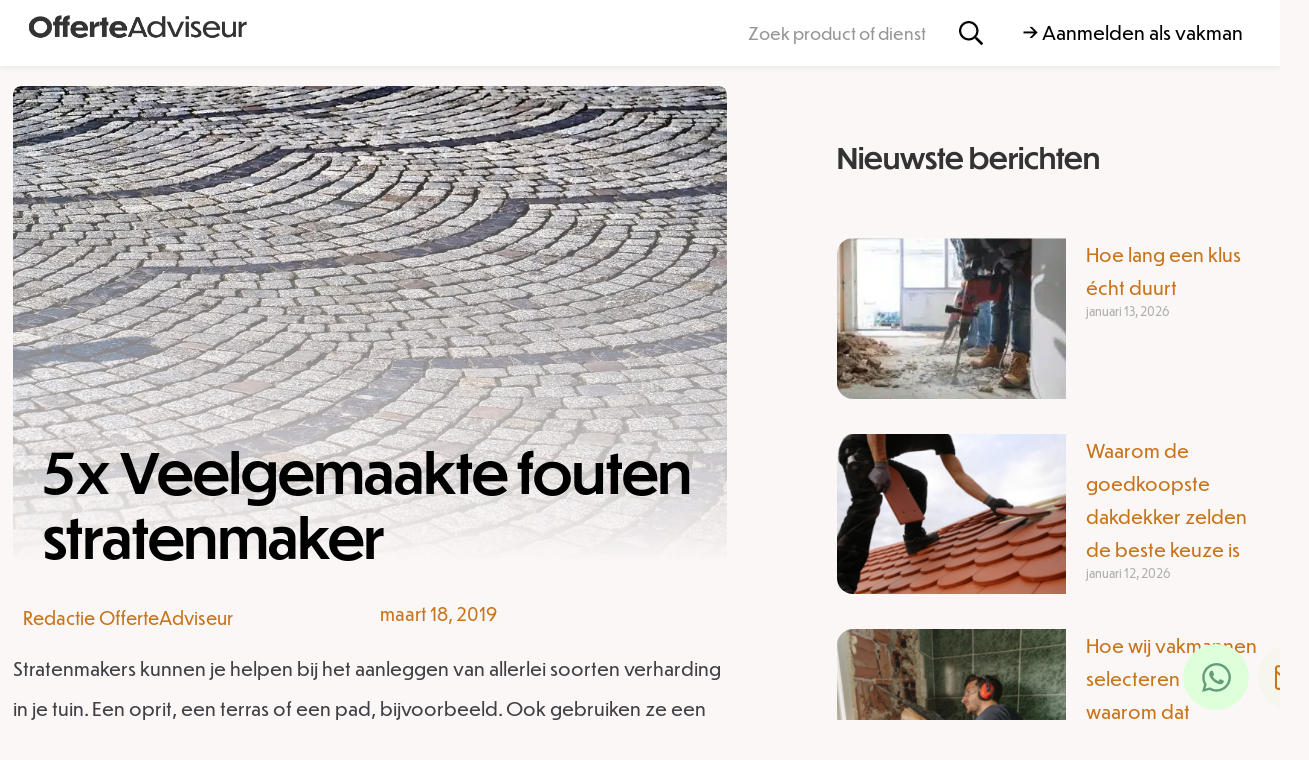

--- FILE ---
content_type: text/html; charset=UTF-8
request_url: https://www.offerteadviseur.nl/5x-veelgemaakte-fouten-stratenmaker/
body_size: 35668
content:
<!doctype html>
<html lang="nl-NL">
<head>
	<!-- Google Tag Manager -->
<script>(function(w,d,s,l,i){w[l]=w[l]||[];w[l].push({'gtm.start':
new Date().getTime(),event:'gtm.js'});var f=d.getElementsByTagName(s)[0],
j=d.createElement(s),dl=l!='dataLayer'?'&l='+l:'';j.async=true;j.src=
'https://www.googletagmanager.com/gtm.js?id='+i+dl;f.parentNode.insertBefore(j,f);
})(window,document,'script','dataLayer','GTM-MCQCQNZX');</script>
<!-- End Google Tag Manager -->
	<meta charset="UTF-8">
	<meta name="viewport" content="width=device-width, initial-scale=1">
	<link rel="profile" href="https://gmpg.org/xfn/11">
	<meta name='robots' content='index, follow, max-image-preview:large, max-snippet:-1, max-video-preview:-1' />

	<!-- This site is optimized with the Yoast SEO plugin v26.6 - https://yoast.com/wordpress/plugins/seo/ -->
	<title>5x Veelgemaakte fouten stratenmaker - OfferteAdviseur</title>
<link data-rocket-prefetch href="https://www.googletagmanager.com" rel="dns-prefetch">
<link data-rocket-prefetch href="https://cdnjs.cloudflare.com" rel="dns-prefetch">
<link data-rocket-prefetch href="https://ajax.googleapis.com" rel="dns-prefetch">
<link data-rocket-prefetch href="https://kit.fontawesome.com" rel="dns-prefetch"><link rel="preload" data-rocket-preload as="image" imagesrcset="https://www.offerteadviseur.nl/wp-content/uploads/2019/03/legpatroon.jpg.webp 960w, https://www.offerteadviseur.nl/wp-content/uploads/2019/03/legpatroon-300x200.jpg.webp 300w, https://www.offerteadviseur.nl/wp-content/uploads/2019/03/legpatroon-768x512.jpg.webp 768w" imagesizes="(max-width: 960px) 100vw, 960px" fetchpriority="high">
	<link rel="canonical" href="https://www.offerteadviseur.nl/5x-veelgemaakte-fouten-stratenmaker/" />
	<meta property="og:locale" content="nl_NL" />
	<meta property="og:type" content="article" />
	<meta property="og:title" content="5x Veelgemaakte fouten stratenmaker - OfferteAdviseur" />
	<meta property="og:description" content="Stratenmakers kunnen je helpen bij het aanleggen van allerlei soorten verharding in je tuin. Een oprit, een terras of een pad, bijvoorbeeld. Ook gebruiken ze een verscheidenheid aan materialen, van beton tot natuursteen en van grind tot flagstones. Als jij de diensten nodig hebt van een stratenmaker, dan zal je ongetwijfeld na hebben gedacht over [&hellip;]" />
	<meta property="og:url" content="https://www.offerteadviseur.nl/5x-veelgemaakte-fouten-stratenmaker/" />
	<meta property="og:site_name" content="OfferteAdviseur" />
	<meta property="article:published_time" content="2019-03-18T15:34:42+00:00" />
	<meta property="og:image" content="https://www.offerteadviseur.nl/wp-content/uploads/2019/03/legpatroon.jpg" />
	<meta property="og:image:width" content="960" />
	<meta property="og:image:height" content="640" />
	<meta property="og:image:type" content="image/jpeg" />
	<meta name="author" content="Maarten" />
	<meta name="twitter:card" content="summary_large_image" />
	<meta name="twitter:label1" content="Geschreven door" />
	<meta name="twitter:data1" content="Maarten" />
	<meta name="twitter:label2" content="Geschatte leestijd" />
	<meta name="twitter:data2" content="4 minuten" />
	<script type="application/ld+json" class="yoast-schema-graph">{"@context":"https://schema.org","@graph":[{"@type":"Article","@id":"https://www.offerteadviseur.nl/5x-veelgemaakte-fouten-stratenmaker/#article","isPartOf":{"@id":"https://www.offerteadviseur.nl/5x-veelgemaakte-fouten-stratenmaker/"},"author":{"name":"Maarten","@id":"https://www.offerteadviseur.nl/#/schema/person/20bde1cf16be7dbf321ceacef5201b44"},"headline":"5x Veelgemaakte fouten stratenmaker","datePublished":"2019-03-18T15:34:42+00:00","mainEntityOfPage":{"@id":"https://www.offerteadviseur.nl/5x-veelgemaakte-fouten-stratenmaker/"},"wordCount":815,"commentCount":0,"publisher":{"@id":"https://www.offerteadviseur.nl/#organization"},"image":{"@id":"https://www.offerteadviseur.nl/5x-veelgemaakte-fouten-stratenmaker/#primaryimage"},"thumbnailUrl":"https://www.offerteadviseur.nl/wp-content/uploads/2019/03/legpatroon.jpg","keywords":["Veelgemaakte fouten verbouwen"],"articleSection":["Blog","Stratenmaker"],"inLanguage":"nl-NL","potentialAction":[{"@type":"CommentAction","name":"Comment","target":["https://www.offerteadviseur.nl/5x-veelgemaakte-fouten-stratenmaker/#respond"]}]},{"@type":"WebPage","@id":"https://www.offerteadviseur.nl/5x-veelgemaakte-fouten-stratenmaker/","url":"https://www.offerteadviseur.nl/5x-veelgemaakte-fouten-stratenmaker/","name":"5x Veelgemaakte fouten stratenmaker - OfferteAdviseur","isPartOf":{"@id":"https://www.offerteadviseur.nl/#website"},"primaryImageOfPage":{"@id":"https://www.offerteadviseur.nl/5x-veelgemaakte-fouten-stratenmaker/#primaryimage"},"image":{"@id":"https://www.offerteadviseur.nl/5x-veelgemaakte-fouten-stratenmaker/#primaryimage"},"thumbnailUrl":"https://www.offerteadviseur.nl/wp-content/uploads/2019/03/legpatroon.jpg","datePublished":"2019-03-18T15:34:42+00:00","breadcrumb":{"@id":"https://www.offerteadviseur.nl/5x-veelgemaakte-fouten-stratenmaker/#breadcrumb"},"inLanguage":"nl-NL","potentialAction":[{"@type":"ReadAction","target":["https://www.offerteadviseur.nl/5x-veelgemaakte-fouten-stratenmaker/"]}]},{"@type":"ImageObject","inLanguage":"nl-NL","@id":"https://www.offerteadviseur.nl/5x-veelgemaakte-fouten-stratenmaker/#primaryimage","url":"https://www.offerteadviseur.nl/wp-content/uploads/2019/03/legpatroon.jpg","contentUrl":"https://www.offerteadviseur.nl/wp-content/uploads/2019/03/legpatroon.jpg","width":960,"height":640},{"@type":"BreadcrumbList","@id":"https://www.offerteadviseur.nl/5x-veelgemaakte-fouten-stratenmaker/#breadcrumb","itemListElement":[{"@type":"ListItem","position":1,"name":"Home","item":"https://www.offerteadviseur.nl/"},{"@type":"ListItem","position":2,"name":"5x Veelgemaakte fouten stratenmaker"}]},{"@type":"WebSite","@id":"https://www.offerteadviseur.nl/#website","url":"https://www.offerteadviseur.nl/","name":"OfferteAdviseur","description":"12+ jaar kostenexpert","publisher":{"@id":"https://www.offerteadviseur.nl/#organization"},"potentialAction":[{"@type":"SearchAction","target":{"@type":"EntryPoint","urlTemplate":"https://www.offerteadviseur.nl/?s={search_term_string}"},"query-input":{"@type":"PropertyValueSpecification","valueRequired":true,"valueName":"search_term_string"}}],"inLanguage":"nl-NL"},{"@type":"Organization","@id":"https://www.offerteadviseur.nl/#organization","name":"OfferteAdviseur","url":"https://www.offerteadviseur.nl/","logo":{"@type":"ImageObject","inLanguage":"nl-NL","@id":"https://www.offerteadviseur.nl/#/schema/logo/image/","url":"https://www.offerteadviseur.nl/wp-content/uploads/LogoFull.png","contentUrl":"https://www.offerteadviseur.nl/wp-content/uploads/LogoFull.png","width":815,"height":220,"caption":"OfferteAdviseur"},"image":{"@id":"https://www.offerteadviseur.nl/#/schema/logo/image/"}},{"@type":"Person","@id":"https://www.offerteadviseur.nl/#/schema/person/20bde1cf16be7dbf321ceacef5201b44","name":"Maarten","image":{"@type":"ImageObject","inLanguage":"nl-NL","@id":"https://www.offerteadviseur.nl/#/schema/person/image/","url":"https://secure.gravatar.com/avatar/c6abdfa07eb53db67e1e2286cf74ef7f58564892ef5e271a36985cebc7697edc?s=96&d=mm&r=g","contentUrl":"https://secure.gravatar.com/avatar/c6abdfa07eb53db67e1e2286cf74ef7f58564892ef5e271a36985cebc7697edc?s=96&d=mm&r=g","caption":"Maarten"},"url":"https://www.offerteadviseur.nl/author/jorn/"}]}</script>
	<!-- / Yoast SEO plugin. -->


<link rel='dns-prefetch' href='//cdnjs.cloudflare.com' />
<link rel='dns-prefetch' href='//ajax.googleapis.com' />
<link rel="alternate" type="application/rss+xml" title="OfferteAdviseur &raquo; feed" href="https://www.offerteadviseur.nl/feed/" />
<link rel="alternate" type="application/rss+xml" title="OfferteAdviseur &raquo; reacties feed" href="https://www.offerteadviseur.nl/comments/feed/" />
<link rel="alternate" type="application/rss+xml" title="OfferteAdviseur &raquo; 5x Veelgemaakte fouten stratenmaker reacties feed" href="https://www.offerteadviseur.nl/5x-veelgemaakte-fouten-stratenmaker/feed/" />
<link rel="alternate" title="oEmbed (JSON)" type="application/json+oembed" href="https://www.offerteadviseur.nl/wp-json/oembed/1.0/embed?url=https%3A%2F%2Fwww.offerteadviseur.nl%2F5x-veelgemaakte-fouten-stratenmaker%2F" />
<link rel="alternate" title="oEmbed (XML)" type="text/xml+oembed" href="https://www.offerteadviseur.nl/wp-json/oembed/1.0/embed?url=https%3A%2F%2Fwww.offerteadviseur.nl%2F5x-veelgemaakte-fouten-stratenmaker%2F&#038;format=xml" />
<style id='wp-img-auto-sizes-contain-inline-css'>
img:is([sizes=auto i],[sizes^="auto," i]){contain-intrinsic-size:3000px 1500px}
/*# sourceURL=wp-img-auto-sizes-contain-inline-css */
</style>
<style id='wp-emoji-styles-inline-css'>

	img.wp-smiley, img.emoji {
		display: inline !important;
		border: none !important;
		box-shadow: none !important;
		height: 1em !important;
		width: 1em !important;
		margin: 0 0.07em !important;
		vertical-align: -0.1em !important;
		background: none !important;
		padding: 0 !important;
	}
/*# sourceURL=wp-emoji-styles-inline-css */
</style>
<link rel='stylesheet' id='wp-block-library-css' href='https://www.offerteadviseur.nl/wp-includes/css/dist/block-library/style.min.css?ver=6.9' media='all' />
<style id='classic-theme-styles-inline-css'>
/*! This file is auto-generated */
.wp-block-button__link{color:#fff;background-color:#32373c;border-radius:9999px;box-shadow:none;text-decoration:none;padding:calc(.667em + 2px) calc(1.333em + 2px);font-size:1.125em}.wp-block-file__button{background:#32373c;color:#fff;text-decoration:none}
/*# sourceURL=/wp-includes/css/classic-themes.min.css */
</style>
<style id='global-styles-inline-css'>
:root{--wp--preset--aspect-ratio--square: 1;--wp--preset--aspect-ratio--4-3: 4/3;--wp--preset--aspect-ratio--3-4: 3/4;--wp--preset--aspect-ratio--3-2: 3/2;--wp--preset--aspect-ratio--2-3: 2/3;--wp--preset--aspect-ratio--16-9: 16/9;--wp--preset--aspect-ratio--9-16: 9/16;--wp--preset--color--black: #000000;--wp--preset--color--cyan-bluish-gray: #abb8c3;--wp--preset--color--white: #ffffff;--wp--preset--color--pale-pink: #f78da7;--wp--preset--color--vivid-red: #cf2e2e;--wp--preset--color--luminous-vivid-orange: #ff6900;--wp--preset--color--luminous-vivid-amber: #fcb900;--wp--preset--color--light-green-cyan: #7bdcb5;--wp--preset--color--vivid-green-cyan: #00d084;--wp--preset--color--pale-cyan-blue: #8ed1fc;--wp--preset--color--vivid-cyan-blue: #0693e3;--wp--preset--color--vivid-purple: #9b51e0;--wp--preset--gradient--vivid-cyan-blue-to-vivid-purple: linear-gradient(135deg,rgb(6,147,227) 0%,rgb(155,81,224) 100%);--wp--preset--gradient--light-green-cyan-to-vivid-green-cyan: linear-gradient(135deg,rgb(122,220,180) 0%,rgb(0,208,130) 100%);--wp--preset--gradient--luminous-vivid-amber-to-luminous-vivid-orange: linear-gradient(135deg,rgb(252,185,0) 0%,rgb(255,105,0) 100%);--wp--preset--gradient--luminous-vivid-orange-to-vivid-red: linear-gradient(135deg,rgb(255,105,0) 0%,rgb(207,46,46) 100%);--wp--preset--gradient--very-light-gray-to-cyan-bluish-gray: linear-gradient(135deg,rgb(238,238,238) 0%,rgb(169,184,195) 100%);--wp--preset--gradient--cool-to-warm-spectrum: linear-gradient(135deg,rgb(74,234,220) 0%,rgb(151,120,209) 20%,rgb(207,42,186) 40%,rgb(238,44,130) 60%,rgb(251,105,98) 80%,rgb(254,248,76) 100%);--wp--preset--gradient--blush-light-purple: linear-gradient(135deg,rgb(255,206,236) 0%,rgb(152,150,240) 100%);--wp--preset--gradient--blush-bordeaux: linear-gradient(135deg,rgb(254,205,165) 0%,rgb(254,45,45) 50%,rgb(107,0,62) 100%);--wp--preset--gradient--luminous-dusk: linear-gradient(135deg,rgb(255,203,112) 0%,rgb(199,81,192) 50%,rgb(65,88,208) 100%);--wp--preset--gradient--pale-ocean: linear-gradient(135deg,rgb(255,245,203) 0%,rgb(182,227,212) 50%,rgb(51,167,181) 100%);--wp--preset--gradient--electric-grass: linear-gradient(135deg,rgb(202,248,128) 0%,rgb(113,206,126) 100%);--wp--preset--gradient--midnight: linear-gradient(135deg,rgb(2,3,129) 0%,rgb(40,116,252) 100%);--wp--preset--font-size--small: 13px;--wp--preset--font-size--medium: 20px;--wp--preset--font-size--large: 36px;--wp--preset--font-size--x-large: 42px;--wp--preset--spacing--20: 0.44rem;--wp--preset--spacing--30: 0.67rem;--wp--preset--spacing--40: 1rem;--wp--preset--spacing--50: 1.5rem;--wp--preset--spacing--60: 2.25rem;--wp--preset--spacing--70: 3.38rem;--wp--preset--spacing--80: 5.06rem;--wp--preset--shadow--natural: 6px 6px 9px rgba(0, 0, 0, 0.2);--wp--preset--shadow--deep: 12px 12px 50px rgba(0, 0, 0, 0.4);--wp--preset--shadow--sharp: 6px 6px 0px rgba(0, 0, 0, 0.2);--wp--preset--shadow--outlined: 6px 6px 0px -3px rgb(255, 255, 255), 6px 6px rgb(0, 0, 0);--wp--preset--shadow--crisp: 6px 6px 0px rgb(0, 0, 0);}:where(.is-layout-flex){gap: 0.5em;}:where(.is-layout-grid){gap: 0.5em;}body .is-layout-flex{display: flex;}.is-layout-flex{flex-wrap: wrap;align-items: center;}.is-layout-flex > :is(*, div){margin: 0;}body .is-layout-grid{display: grid;}.is-layout-grid > :is(*, div){margin: 0;}:where(.wp-block-columns.is-layout-flex){gap: 2em;}:where(.wp-block-columns.is-layout-grid){gap: 2em;}:where(.wp-block-post-template.is-layout-flex){gap: 1.25em;}:where(.wp-block-post-template.is-layout-grid){gap: 1.25em;}.has-black-color{color: var(--wp--preset--color--black) !important;}.has-cyan-bluish-gray-color{color: var(--wp--preset--color--cyan-bluish-gray) !important;}.has-white-color{color: var(--wp--preset--color--white) !important;}.has-pale-pink-color{color: var(--wp--preset--color--pale-pink) !important;}.has-vivid-red-color{color: var(--wp--preset--color--vivid-red) !important;}.has-luminous-vivid-orange-color{color: var(--wp--preset--color--luminous-vivid-orange) !important;}.has-luminous-vivid-amber-color{color: var(--wp--preset--color--luminous-vivid-amber) !important;}.has-light-green-cyan-color{color: var(--wp--preset--color--light-green-cyan) !important;}.has-vivid-green-cyan-color{color: var(--wp--preset--color--vivid-green-cyan) !important;}.has-pale-cyan-blue-color{color: var(--wp--preset--color--pale-cyan-blue) !important;}.has-vivid-cyan-blue-color{color: var(--wp--preset--color--vivid-cyan-blue) !important;}.has-vivid-purple-color{color: var(--wp--preset--color--vivid-purple) !important;}.has-black-background-color{background-color: var(--wp--preset--color--black) !important;}.has-cyan-bluish-gray-background-color{background-color: var(--wp--preset--color--cyan-bluish-gray) !important;}.has-white-background-color{background-color: var(--wp--preset--color--white) !important;}.has-pale-pink-background-color{background-color: var(--wp--preset--color--pale-pink) !important;}.has-vivid-red-background-color{background-color: var(--wp--preset--color--vivid-red) !important;}.has-luminous-vivid-orange-background-color{background-color: var(--wp--preset--color--luminous-vivid-orange) !important;}.has-luminous-vivid-amber-background-color{background-color: var(--wp--preset--color--luminous-vivid-amber) !important;}.has-light-green-cyan-background-color{background-color: var(--wp--preset--color--light-green-cyan) !important;}.has-vivid-green-cyan-background-color{background-color: var(--wp--preset--color--vivid-green-cyan) !important;}.has-pale-cyan-blue-background-color{background-color: var(--wp--preset--color--pale-cyan-blue) !important;}.has-vivid-cyan-blue-background-color{background-color: var(--wp--preset--color--vivid-cyan-blue) !important;}.has-vivid-purple-background-color{background-color: var(--wp--preset--color--vivid-purple) !important;}.has-black-border-color{border-color: var(--wp--preset--color--black) !important;}.has-cyan-bluish-gray-border-color{border-color: var(--wp--preset--color--cyan-bluish-gray) !important;}.has-white-border-color{border-color: var(--wp--preset--color--white) !important;}.has-pale-pink-border-color{border-color: var(--wp--preset--color--pale-pink) !important;}.has-vivid-red-border-color{border-color: var(--wp--preset--color--vivid-red) !important;}.has-luminous-vivid-orange-border-color{border-color: var(--wp--preset--color--luminous-vivid-orange) !important;}.has-luminous-vivid-amber-border-color{border-color: var(--wp--preset--color--luminous-vivid-amber) !important;}.has-light-green-cyan-border-color{border-color: var(--wp--preset--color--light-green-cyan) !important;}.has-vivid-green-cyan-border-color{border-color: var(--wp--preset--color--vivid-green-cyan) !important;}.has-pale-cyan-blue-border-color{border-color: var(--wp--preset--color--pale-cyan-blue) !important;}.has-vivid-cyan-blue-border-color{border-color: var(--wp--preset--color--vivid-cyan-blue) !important;}.has-vivid-purple-border-color{border-color: var(--wp--preset--color--vivid-purple) !important;}.has-vivid-cyan-blue-to-vivid-purple-gradient-background{background: var(--wp--preset--gradient--vivid-cyan-blue-to-vivid-purple) !important;}.has-light-green-cyan-to-vivid-green-cyan-gradient-background{background: var(--wp--preset--gradient--light-green-cyan-to-vivid-green-cyan) !important;}.has-luminous-vivid-amber-to-luminous-vivid-orange-gradient-background{background: var(--wp--preset--gradient--luminous-vivid-amber-to-luminous-vivid-orange) !important;}.has-luminous-vivid-orange-to-vivid-red-gradient-background{background: var(--wp--preset--gradient--luminous-vivid-orange-to-vivid-red) !important;}.has-very-light-gray-to-cyan-bluish-gray-gradient-background{background: var(--wp--preset--gradient--very-light-gray-to-cyan-bluish-gray) !important;}.has-cool-to-warm-spectrum-gradient-background{background: var(--wp--preset--gradient--cool-to-warm-spectrum) !important;}.has-blush-light-purple-gradient-background{background: var(--wp--preset--gradient--blush-light-purple) !important;}.has-blush-bordeaux-gradient-background{background: var(--wp--preset--gradient--blush-bordeaux) !important;}.has-luminous-dusk-gradient-background{background: var(--wp--preset--gradient--luminous-dusk) !important;}.has-pale-ocean-gradient-background{background: var(--wp--preset--gradient--pale-ocean) !important;}.has-electric-grass-gradient-background{background: var(--wp--preset--gradient--electric-grass) !important;}.has-midnight-gradient-background{background: var(--wp--preset--gradient--midnight) !important;}.has-small-font-size{font-size: var(--wp--preset--font-size--small) !important;}.has-medium-font-size{font-size: var(--wp--preset--font-size--medium) !important;}.has-large-font-size{font-size: var(--wp--preset--font-size--large) !important;}.has-x-large-font-size{font-size: var(--wp--preset--font-size--x-large) !important;}
:where(.wp-block-post-template.is-layout-flex){gap: 1.25em;}:where(.wp-block-post-template.is-layout-grid){gap: 1.25em;}
:where(.wp-block-term-template.is-layout-flex){gap: 1.25em;}:where(.wp-block-term-template.is-layout-grid){gap: 1.25em;}
:where(.wp-block-columns.is-layout-flex){gap: 2em;}:where(.wp-block-columns.is-layout-grid){gap: 2em;}
:root :where(.wp-block-pullquote){font-size: 1.5em;line-height: 1.6;}
/*# sourceURL=global-styles-inline-css */
</style>
<link rel='stylesheet' id='cssBrw-css' href='https://www.offerteadviseur.nl/wp-content/plugins/brewwwers-styling/css/style.css?ver=0.1' media='' />
<link rel='stylesheet' id='bt_cc_style-css' href='https://www.offerteadviseur.nl/wp-content/plugins/rekentool/style.min.css?ver=6.9' media='all' />
<style id='wpgb-head-inline-css'>
.wp-grid-builder:not(.wpgb-template),.wpgb-facet{opacity:0.01}.wpgb-facet fieldset{margin:0;padding:0;border:none;outline:none;box-shadow:none}.wpgb-facet fieldset:last-child{margin-bottom:40px;}.wpgb-facet fieldset legend.wpgb-sr-only{height:1px;width:1px}
/*# sourceURL=wpgb-head-inline-css */
</style>
<link rel='stylesheet' id='fa-css' href='https://cdnjs.cloudflare.com/ajax/libs/font-awesome/6.2.1/css/all.min.css?ver=4.7.0' media='all' />
<link rel='stylesheet' id='hf-style-css' href='https://www.offerteadviseur.nl/wp-content/plugins/offerte-adviseur-search-mm/css/style.css?ver=1.2' media='all' />
<link rel='stylesheet' id='hello-elementor-theme-style-css' href='https://www.offerteadviseur.nl/wp-content/themes/hello-elementor/theme.min.css?ver=3.0.1' media='all' />
<link rel='stylesheet' id='hello-elementor-child-style-css' href='https://www.offerteadviseur.nl/wp-content/themes/hello-theme-child-master/style.css?ver=1.0.2' media='all' />
<link rel='stylesheet' id='jquery-ui-css-css' href='//ajax.googleapis.com/ajax/libs/jqueryui/1.13.3/themes/smoothness/jquery-ui.css' media='' />
<link rel='stylesheet' id='hello-elementor-css' href='https://www.offerteadviseur.nl/wp-content/themes/hello-elementor/style.min.css?ver=3.0.1' media='all' />
<link rel='stylesheet' id='hello-elementor-header-footer-css' href='https://www.offerteadviseur.nl/wp-content/themes/hello-elementor/header-footer.min.css?ver=3.0.1' media='all' />
<link rel='stylesheet' id='elementor-frontend-css' href='https://www.offerteadviseur.nl/wp-content/plugins/elementor/assets/css/frontend.min.css?ver=3.34.0' media='all' />
<link rel='stylesheet' id='elementor-post-8-css' href='https://www.offerteadviseur.nl/wp-content/uploads/elementor/css/post-8.css?ver=1768211474' media='all' />
<link rel='stylesheet' id='widget-image-css' href='https://www.offerteadviseur.nl/wp-content/plugins/elementor/assets/css/widget-image.min.css?ver=3.34.0' media='all' />
<link rel='stylesheet' id='widget-search-form-css' href='https://www.offerteadviseur.nl/wp-content/plugins/elementor-pro/assets/css/widget-search-form.min.css?ver=3.34.0' media='all' />
<link rel='stylesheet' id='e-animation-pulse-css' href='https://www.offerteadviseur.nl/wp-content/plugins/elementor/assets/lib/animations/styles/e-animation-pulse.min.css?ver=3.34.0' media='all' />
<link rel='stylesheet' id='e-sticky-css' href='https://www.offerteadviseur.nl/wp-content/plugins/elementor-pro/assets/css/modules/sticky.min.css?ver=3.34.0' media='all' />
<link rel='stylesheet' id='widget-social-icons-css' href='https://www.offerteadviseur.nl/wp-content/plugins/elementor/assets/css/widget-social-icons.min.css?ver=3.34.0' media='all' />
<link rel='stylesheet' id='e-apple-webkit-css' href='https://www.offerteadviseur.nl/wp-content/plugins/elementor/assets/css/conditionals/apple-webkit.min.css?ver=3.34.0' media='all' />
<link rel='stylesheet' id='widget-divider-css' href='https://www.offerteadviseur.nl/wp-content/plugins/elementor/assets/css/widget-divider.min.css?ver=3.34.0' media='all' />
<link rel='stylesheet' id='widget-nav-menu-css' href='https://www.offerteadviseur.nl/wp-content/plugins/elementor-pro/assets/css/widget-nav-menu.min.css?ver=3.34.0' media='all' />
<link rel='stylesheet' id='widget-posts-css' href='https://www.offerteadviseur.nl/wp-content/plugins/elementor-pro/assets/css/widget-posts.min.css?ver=3.34.0' media='all' />
<link rel='stylesheet' id='widget-heading-css' href='https://www.offerteadviseur.nl/wp-content/plugins/elementor/assets/css/widget-heading.min.css?ver=3.34.0' media='all' />
<link rel='stylesheet' id='widget-author-box-css' href='https://www.offerteadviseur.nl/wp-content/plugins/elementor-pro/assets/css/widget-author-box.min.css?ver=3.34.0' media='all' />
<link rel='stylesheet' id='widget-post-info-css' href='https://www.offerteadviseur.nl/wp-content/plugins/elementor-pro/assets/css/widget-post-info.min.css?ver=3.34.0' media='all' />
<link rel='stylesheet' id='widget-icon-list-css' href='https://www.offerteadviseur.nl/wp-content/plugins/elementor/assets/css/widget-icon-list.min.css?ver=3.34.0' media='all' />
<link rel='stylesheet' id='widget-table-of-contents-css' href='https://www.offerteadviseur.nl/wp-content/plugins/elementor-pro/assets/css/widget-table-of-contents.min.css?ver=3.34.0' media='all' />
<link rel='stylesheet' id='widget-post-navigation-css' href='https://www.offerteadviseur.nl/wp-content/plugins/elementor-pro/assets/css/widget-post-navigation.min.css?ver=3.34.0' media='all' />
<link rel='stylesheet' id='widget-share-buttons-css' href='https://www.offerteadviseur.nl/wp-content/plugins/elementor-pro/assets/css/widget-share-buttons.min.css?ver=3.34.0' media='all' />
<link rel='stylesheet' id='e-animation-fadeIn-css' href='https://www.offerteadviseur.nl/wp-content/plugins/elementor/assets/lib/animations/styles/fadeIn.min.css?ver=3.34.0' media='all' />
<link rel='stylesheet' id='e-popup-css' href='https://www.offerteadviseur.nl/wp-content/plugins/elementor-pro/assets/css/conditionals/popup.min.css?ver=3.34.0' media='all' />
<link rel='stylesheet' id='elementor-post-11-css' href='https://www.offerteadviseur.nl/wp-content/uploads/elementor/css/post-11.css?ver=1768211474' media='all' />
<link rel='stylesheet' id='elementor-post-61787-css' href='https://www.offerteadviseur.nl/wp-content/uploads/elementor/css/post-61787.css?ver=1768211474' media='all' />
<link rel='stylesheet' id='elementor-post-61859-css' href='https://www.offerteadviseur.nl/wp-content/uploads/elementor/css/post-61859.css?ver=1768211478' media='all' />
<link rel='stylesheet' id='elementor-post-61688-css' href='https://www.offerteadviseur.nl/wp-content/uploads/elementor/css/post-61688.css?ver=1768211474' media='all' />
<link rel='stylesheet' id='elementor-post-1054-css' href='https://www.offerteadviseur.nl/wp-content/uploads/elementor/css/post-1054.css?ver=1768211474' media='all' />
<link rel='stylesheet' id='elementor-post-268-css' href='https://www.offerteadviseur.nl/wp-content/uploads/elementor/css/post-268.css?ver=1768211474' media='all' />
<script src="https://www.offerteadviseur.nl/wp-includes/js/jquery/jquery.min.js?ver=3.7.1" id="jquery-core-js"></script>
<script src="https://www.offerteadviseur.nl/wp-includes/js/jquery/jquery-migrate.min.js?ver=3.4.1" id="jquery-migrate-js"></script>
<script src="https://www.offerteadviseur.nl/wp-content/plugins/brewwwers-styling/js/index.js?ver=0.1" id="jsBrw-js"></script>
<script src="https://www.offerteadviseur.nl/wp-content/plugins/rekentool/jquery.dd.js?ver=6.9" id="bt_cc_dd-js"></script>
<script src="https://www.offerteadviseur.nl/wp-content/plugins/rekentool/cc.main.js?ver=6.9" id="bt_cc_main-js"></script>
<script src="https://www.offerteadviseur.nl/wp-content/plugins/offerte-adviseur-search-mm/js/script.js?ver=6.9" id="script-js-js"></script>
<script src="https://www.offerteadviseur.nl/wp-content/themes/hello-theme-child-master/js/index.js?ver=1.0.2" id="index-js"></script>
<script src="https://www.offerteadviseur.nl/wp-content/themes/hello-theme-child-master/js/custom-select.js?ver=1.0.2" id="dropdown-js"></script>
<link rel="https://api.w.org/" href="https://www.offerteadviseur.nl/wp-json/" /><link rel="alternate" title="JSON" type="application/json" href="https://www.offerteadviseur.nl/wp-json/wp/v2/posts/51093" /><link rel="EditURI" type="application/rsd+xml" title="RSD" href="https://www.offerteadviseur.nl/xmlrpc.php?rsd" />
<meta name="generator" content="WordPress 6.9" />
<link rel='shortlink' href='https://www.offerteadviseur.nl/?p=51093' />
<style type="text/css">.eafl-disclaimer-small{font-size:.8em}.eafl-disclaimer-smaller{font-size:.6em}</style><noscript><style>.wp-grid-builder .wpgb-card.wpgb-card-hidden .wpgb-card-wrapper{opacity:1!important;visibility:visible!important;transform:none!important}.wpgb-facet {opacity:1!important;pointer-events:auto!important}.wpgb-facet *:not(.wpgb-pagination-facet){display:none}</style></noscript><!-- Google tag (gtag.js) -->
<script async src="https://www.googletagmanager.com/gtag/js?id=G-HPSM281N5B"></script>
<script>
  window.dataLayer = window.dataLayer || [];
  function gtag(){dataLayer.push(arguments);}
  gtag('js', new Date());

  gtag('config', 'G-HPSM281N5B');
</script>
			<style>
				.e-con.e-parent:nth-of-type(n+4):not(.e-lazyloaded):not(.e-no-lazyload),
				.e-con.e-parent:nth-of-type(n+4):not(.e-lazyloaded):not(.e-no-lazyload) * {
					background-image: none !important;
				}
				@media screen and (max-height: 1024px) {
					.e-con.e-parent:nth-of-type(n+3):not(.e-lazyloaded):not(.e-no-lazyload),
					.e-con.e-parent:nth-of-type(n+3):not(.e-lazyloaded):not(.e-no-lazyload) * {
						background-image: none !important;
					}
				}
				@media screen and (max-height: 640px) {
					.e-con.e-parent:nth-of-type(n+2):not(.e-lazyloaded):not(.e-no-lazyload),
					.e-con.e-parent:nth-of-type(n+2):not(.e-lazyloaded):not(.e-no-lazyload) * {
						background-image: none !important;
					}
				}
			</style>
			<link rel="icon" href="https://www.offerteadviseur.nl/wp-content/uploads/favicon-4-150x150.png" sizes="32x32" />
<link rel="icon" href="https://www.offerteadviseur.nl/wp-content/uploads/favicon-4-300x300.png" sizes="192x192" />
<link rel="apple-touch-icon" href="https://www.offerteadviseur.nl/wp-content/uploads/favicon-4-300x300.png" />
<meta name="msapplication-TileImage" content="https://www.offerteadviseur.nl/wp-content/uploads/favicon-4-300x300.png" />
		<style id="wp-custom-css">
			.sib-form{padding-top:0px !important;}
.results-list-header-text{margin-top:0px;}
.elementor-11 .elementor-element.elementor-element-93d0ed8:not(.elementor-motion-effects-element-type-background){
	box-shadow: 0px 1px 7px 0px rgba(0, 0, 0, 0.08) !important;}
.elementor-element-ef0b5a2{display:none;}
.wp-image-68015{margin-top: 5px;}
.elementor-kit-8 input[type="submit"]{background-color: green !important;}
.ti-widget[data-layout-id='6'][data-set-id='drop-shadow'] .ti-widget-container{color:grey !important;}

@media only screen and (max-width: 432px) {
.custom-form {
	padding:5px;
            margin-top: -20px !important;
        }
			span.tagline-form{margin-bottom:-44px !important;}
	span.tagline-form{font-size:12px !important;}
.elementor-element.elementor-element-529e45b img {
	margin-top: 25px !important;}
}
.elementor-kit-8 h3 {
font-weight:400;
	margin: 45px 0px 45px 0px;}
.elementor-search-form__icon{margin-right:20px;}
.elementor-element.elementor-element-08fbea3{text-shadow:none !important;}
html body .elementor-widget table {
     padding: 10px;
	font-size: 13px;}
.elementor-61066 .elementor-element.elementor-element-129e7e6a{display:none;}
.elementor-61066 .elementor-element.elementor-element-6d03e1f4:not(.elementor-motion-effects-element-type-background){
	background-color: #e9dfcc !important;     max-width: 1900px;
    margin: 0 auto;}
.elementor-61066 .elementor-element.elementor-element-6d03e1f4 > .elementor-container{min-height:535px !important;}
.elementor-61066 .elementor-element.elementor-element-43b914e > .elementor-widget-container{border-color:orange !important}
.elementor-61066 .elementor-element.elementor-element-91416c2:not(.elementor-motion-effects-element-type-background){background-color: #e9dfcc;
    min-height: 710px; margin-top:0px;    padding: 25px;}

.elementor-61859 .elementor-element.elementor-element-1378e219 .elementor-heading-title{font-size:55px !important; text-shadow:none !important;line-height:65px !important}
.is-style-rounded1{border-radius:100px !important;}
.id3{color:#4D4D4D; padding-left:15px;}
.postid-88287 .custom-form{display:none !important;}
.postid-88287 .elementor-element-ef0b5a2{display:none !important;}
.postid-88287 .elementor-element-129e7e6a
{display:none !important;}

.postid-88287 .elementor-element-91416c2{display:none !important;}

.elementor-61066 .elementor-element.elementor-element-529e45b img {
	max-width: 600px !important;}
.elementor-repeater-item-407dbf9{background:transparent !important;}
.custom-form {
	margin-top:0px !important;
	display:flex; justify-content:center;
	max-width: 575px;
background:transparent;
	box-shadow:none !important;
}
@media only screen and (max-width: 479px) {
    @media (max-width: 767px) {
        .custom-form {
            margin-top: 5px !important;
        }
    }
}

.custom-form form.formin2 input.formin2{max-width:300px; width:100%;}
.headpage{margin-top: -190px;
    text-align: center;
	    text-shadow: black 0 2px 8px;
    position: relative;
    font-size: 45px;
    color: white;
    z-index: 2;}

  

span.tagline-form{bottom:-10px !important}

details {
    background-color: #fff;
    border: 1px solid #ccc;
    border-radius: 0.5rem;
    margin-bottom: 1rem;
    padding: 1rem;
    box-shadow: 0 2px 4px rgba(0, 0, 0, 0.05);
  }

  summary {
    font-weight: bold;
    cursor: pointer;
    outline: none;
    font-size: 1.1rem;
    color: #ffa815;
  }

  summary::marker {
    color: black;
    font-size: 1.2rem;
  }

  details[open] summary {
    color: red;
  }

  details p {
    margin-top: 0.8rem;
    font-size: 1rem;
    color: #555;
    line-height: 1.5;
  }

  @media (prefers-color-scheme: dark) {
    body {
      background-color: #1e1e1e;
      color: #ddd;
    }

    details {
      background-color: #2a2a2a;
      border-color: #444;
    }

    summary {
      color: #fff;
    }

    details p {
      color: #ccc;
    }
  }
.elementor-author-box__bio{    background: #fbc14c;
    border-radius: 30px;
    padding-left: 35px;}


.elementor-kit-8 h4{
    box-sizing: border-box;
	Font-family: inherit !important;}

.elementor-kit-8 h2{font-family:inherit;}
body .home-search input.elementor-search-form__input {
	box-shadow: 0 1px 6px 0 rgb(255 255 255 / 8%) !important}



.footerdisclaimer{font-size:14px; line-height:1.8; color:grey;}

.company-sidebar-holder {
	max-width: 420px;}
.elementor-element-ef0b5a2{background: #fff;
    padding: 30px;
    border-radius: 20px;}


				 
.elementor-repeater-item-407dbf9{background: #f7ebd1; padding-left:10px !important;padding-right:10px !important; border-radius:20px}
.elementor-main-swiper {
	border-radius: 30px !important;}
.elementor-335 .elementor-element.elementor-element-4eaae60 {
	box-shadow: 0px 1px 7px 0px rgba(0, 0, 0, 0.08) !important;}

.elementor-61066 .elementor-element.elementor-element-648e3e9b{padding-left:20px; padding-right:20px;}
.panel-widget-style{display:none !important;}
.wrapdyna::before{position: absolute;
    top: 0;
    right: 0;
	margin: 0 auto;
	max-width: 1600px;
    bottom: 0;
    left: 0;
    content: "";
    background-image: linear-gradient(to right, rgba(0, 0, 0, .35), rgba(0, 0, 0, 0));   	border-radius: 0px 0px 75px 75px !important;}
}
.panel-widget-style{display:none !important;}
.fa-long-arrow-right:before {
    content: "→" !important;
}

.fa-long-arrow-right:before {
    content: "→";
}

.fa-long-arrow-left:before {    content: "↶" !important;
}

body .elementor-star-rating i:before {    content: "★" !important;}

.results-header-text{padding:20px;}
.fa-star{color:#FDCC0D;}
.fa-star-half-full{color:#FDCC0D}
.company .image img{border-radius: 200px !important;
    min-height: 180px;
float:none !important;   
   }
.buttonprof2{background: #F39200 !important;}




.buttonprof{background: #BDBDBD !important;  margin-top:30px !Important;    color: #6F6F6F !important;}
.company.company__is-premium{padding:60px !important;}
.elementor-61688 .elementor-element.elementor-element-8345aa5 .elementor-nav-menu--dropdown a, .elementor-61688 .elementor-element.elementor-element-8345aa5 .elementor-menu-toggle 
{background-color:white; color:333 !important;border:none;}
.gallery-item{float:left; padding:10px; }
.buttonveld1{background:orange; padding:10px; border-radius:20px;}
.waaromoa{background:#f5f5f5; }
img.featured-image-e, picture.featured-image-e.wp-post-image img {
    width: 100%;
    height: 425px !important;
    object-fit: cover;
  	border-radius: 0px 0px 75px 75px !important;
    max-width: 1600px;
    margin: 0 auto !important;
	display: flex;}
.elementor-nav-menu--layout-horizontal .elementor-nav-menu {
    display: flex !important;
	align-items: baseline;flex-wrap: nowrap;}
.wp-image-2808{width:75px !Important;}
h1 span {
	box-shadow:none;
	    padding: 10px 0px 10px 0px;
    border-width: 0px 4px 0px 4px;
  
 	margin-bottom: 0px !important; }

img.featured-image-e, picture.featured-image-e.wp-post-image img{
    width: 100%;
    height: 555px !important;
	object-fit: cover;
    
    }	

.elementor-location-header section .elementor-container{border:none}
.elementor-widget-divider:not(.elementor-widget-divider--view-line_text):not(.elementor-widget-divider--view-line_icon) .elementor-divider-separator {
	border-block-start: var(--divider-border-width) var(--divider-border-style) #f0f0f0 !important;}
.to-overview-page{   
border-radius: 8px;
    max-width: 250px;
    padding: 20px;
}

.elementor-61172 .elementor-element.elementor-element-a0e959b {
	display: none;}
.companybody{max-width: 1430px;margin-right: auto; margin-left: auto; padding:15px; margin-top: 0px; position: relative;}
buttongacompanypage{background:green; padding:20px; color:white!important; border-radius:8px}
li {
  
	list-style: disc;}
blockquote{   background: #f6f0e9;
  background: #fdfaf7;
    padding: 30px;
    border-radius: 0px 10px 10px 0px;
    border-left: solid 5px #d7cfbf;
}
p#breadcrumbs span, p#breadcrumbs a {
    font-size: 14px;
	color: #a6a6aa;}
.results-overview {
		padding: 10px;}
.custom_button{
    display: flex;
    flex-direction: row;
    flex-wrap: nowrap;
    justify-content: space-around;
    max-width: 500px;
    align-items: flex-start;
    margin: 0 auto;

	);
    border: 1px solid #49a32d;
    box-shadow: 0 5px 20px 0 rgba(27, 161, 5, 0.5);
}
.1495a38{word-break: break-word;}

@media(max-width: 1025px) {
	.companybody{ margin-top: 50px; }
}
@media(max-width: 767px) {
img.featured-image-e{}
	.custom-form{margin-top:115px; }
	
    .elementor-61066 .elementor-element.elementor-element-648e3e9b {
        margin-top:30px;
        margin-bottom: 10px;
        padding: 0px 20px 0px 20px;
    }

	.aboutcompanypagemap{
	width:100% !important; float:left;}
	.company-data{width:100% !important;}

	.container-child-pages {
        display: flex;
  		flex-direction: column;}
	.elementor-search-form__icon{display:none!important;}
	
	.company-info{        display: flex;flex-direction: column;}
		.results-header-image{
			width: 100%;}
	
	.results-header-text{width:100%}
	  	.AboutCompanyPage{width:100%; float:left; margin-bottom: 40px;margin-right:10px;}
	

}
.hamburger-menu.not-active{top:-11px !important;}

.elementor-21 .elementor-element.elementor-element-80d28ec{    padding: 0px 0px 55px 0px;}
.elementor-21 .elementor-element.elementor-element-04c9d0d .elementor-search-form__submit{display:none;}
.tagline-footer i {
	background-color: #c7c2b5;}






.elementor-335 .elementor-element.elementor-element-b830200{margin: 0 auto;}
.elementor-element-6213a2d{
    display: flex;
    justify-content: center;
}
.postid-85221 .elementor-61787 .elementor-element.elementor-element-21ef3ae{display:none}
.postid-85221 .elementor-11 .elementor-element.elementor-element-a09aedb {display:none}

.company .image img{width: auto !important}
.company .image {    float: left !important;
    width: 180px;
    margin-right: 30px;}
.elementor-widget .elementor-icon-list-items.elementor-inline-items .elementor-icon-list-item { margin-right:20px !important;}
.elementor-icon-list-icon .elementor-avatar {
	max-width: 28px;}
.elementor-toc__body {
 	word-break: normal;}
body { word-break: break-word;}

.elementor-widget-theme-post-content ul li::before{display:none;}
p#breadcrumbs a{font-size:17px !important; border-bottom:none !important}
.breadcrumb_last{font-size:17px !important}

.elementor-post__thumbnail{padding-bottom:none !important;}

.elementor-element.elementor-element-ea12439 {
    padding: 10px;
	}

a {overflow-wrap: break-word;
word-wrap: break-word;} 

/*extrapag*/


.postid-57608 .elementor-element.elementor-element-ea12439{display: none;}
.postid-57608 .elementor-widget-breadcrumbs p {display: none;}
.postid-57608 .elementor-widget-post-info {	display: none;}
.postid-57608 .rank-math-breadcrumb{display:none}
.postid-57608 .elementor-61066 .elementor-element.elementor-element-7491e37e:not(.elementor-motion-effects-element-type-background) {display:none}



/*offertepags*/
.postid-8908 .elementor-widget-breadcrumbs p {display: none;}
.postid-8908 .elementor-widget-post-info {	display: none;}
.postid-8908 .rank-math-breadcrumb{display:none}
.postid-8908 .elementor-61066 .elementor-element.elementor-element-7491e37e:not(.elementor-motion-effects-element-type-background) {display:none}
.postid-8908 .helpful {display:none}


.postid-32482 .elementor-widget-breadcrumbs p {display: none;}
.postid-32482 .elementor-widget-post-info {	display: none;}
.postid-32482 .rank-math-breadcrumb{display:none}
.postid-32482 .elementor-61066 .elementor-element.elementor-element-7491e37e:not(.elementor-motion-effects-element-type-background) {display:none}
.postid-32482 .helpful {display:none}


.postid-49199 .elementor-widget-breadcrumbs p {display: none;}
.postid-49199 .elementor-widget-post-info {	display: none;}
.postid-49199 .rank-math-breadcrumb{display:none}
.postid-49199 .elementor-61066 .elementor-element.elementor-element-7491e37e:not(.elementor-motion-effects-element-type-background) {display:none}
.postid-49199 .helpful {display:none}

.postid-9594 .elementor-widget-breadcrumbs p {display: none;}
.postid-9594 .elementor-widget-post-info {	display: none;}
.postid-9594 .rank-math-breadcrumb{display:none}
.postid-9594 .elementor-61066 .elementor-element.elementor-element-7491e37e:not(.elementor-motion-effects-element-type-background) {display:none}
	.postid-9594 .helpful {display:none}


.postid-9062 .elementor-widget-breadcrumbs p {display: none;}
.postid-9062 .elementor-widget-post-info {	display: none;}
.postid-9062 .rank-math-breadcrumb{display:none}
.postid-9062 .elementor-61066 .elementor-element.elementor-element-7491e37e:not(.elementor-motion-effects-element-type-background) {display:none}
.postid-9062 .helpful {display:none}

.postid-9549 .elementor-widget-breadcrumbs p {display: none;}
.postid-9549 .elementor-widget-post-info {	display: none;}
.postid-9549 .rank-math-breadcrumb{display:none}
.postid-9549 .elementor-61066 .elementor-element.elementor-element-7491e37e:not(.elementor-motion-effects-element-type-background) {display:none}
	.postid-9549 .helpful {display:none}

.postid-9262 .elementor-widget-breadcrumbs p {display: none;}
.postid-9262 .elementor-widget-post-info {	display: none;}
.postid-9262 .rank-math-breadcrumb{display:none}
.postid-9262 .elementor-61066 .elementor-element.elementor-element-7491e37e:not(.elementor-motion-effects-element-type-background) {display:none}
		.postid-9262 .helpful {display:none}



	
.postid-57608 .elementor-widget-breadcrumbs p {display: none;}
.postid-57608 .elementor-widget-post-info {	display: none;}
.postid-57608 .rank-math-breadcrumb{display:none}
.postid-57608 .elementor-61066 .elementor-element.elementor-element-7491e37e:not(.elementor-motion-effects-element-type-background) {display:none}
		.postid-57608 .helpful {display:none}


.postid-9631 .elementor-widget-breadcrumbs p {display: none;}
.postid-9631 .elementor-widget-post-info {	display: none;}
.postid-9631 .rank-math-breadcrumb{display:none}
.postid-9631 .elementor-61066 .elementor-element.elementor-element-7491e37e:not(.elementor-motion-effects-element-type-background) {display:none}
			.postid-9631 .helpful {display:none}

.postid-9577 .elementor-widget-post-info {	display: none;}
.postid-9577 .rank-math-breadcrumb{display:none}
.postid-9577 .elementor-61066 .elementor-element.elementor-element-7491e37e:not(.elementor-motion-effects-element-type-background) {display:none}
				.postid-9577 .helpful {display:none}

.postid-9545 .elementor-widget-post-info {	display: none;}
.postid-9545 .rank-math-breadcrumb{display:none}
.postid-9545 .elementor-61066 .elementor-element.elementor-element-7491e37e:not(.elementor-motion-effects-element-type-background) {display:none}
					.postid-9545 .helpful {display:none}

.postid-62029 .elementor-widget-post-info {	display: none;}
.postid-62029 .rank-math-breadcrumb{display:none}
.postid-62029 .elementor-61066 .elementor-element.elementor-element-7491e37e:not(.elementor-motion-effects-element-type-background) {display:none}
					.postid-62029 .helpful {display:none}

.postid-74364 .elementor-widget-post-info {	display: none;}
.postid-74364 .rank-math-breadcrumb{display:none}
.postid-74364 .elementor-61066 .elementor-element.elementor-element-7491e37e:not(.elementor-motion-effects-element-type-background) {display:none}
					.postid-74364 .helpful {display:none}

.postid-47057 .elementor-widget-post-info {	display: none;}
.postid-47057 .rank-math-breadcrumb{display:none}
.postid-47057 .elementor-61066 .elementor-element.elementor-element-7491e37e:not(.elementor-motion-effects-element-type-background) {display:none}
					.postid-47057 .helpful {display:none}

.postid-33276 .elementor-widget-post-info {	display: none;}
.postid-33276 .rank-math-breadcrumb{display:none}
.postid-33276 .elementor-61066 .elementor-element.elementor-element-7491e37e:not(.elementor-motion-effects-element-type-background) {display:none}
					.postid-33276 .helpful {display:none}

.postid-84742 .elementor-widget-post-info {	display: none;}
.postid-84742 .rank-math-breadcrumb{display:none}
.postid-84742 .elementor-61066 .elementor-element.elementor-element-7491e37e:not(.elementor-motion-effects-element-type-background) {display:none}
					.postid-84742 .helpful {display:none}

.postid-31055 .elementor-widget-post-info {	display: none;}
.postid-31055 .rank-math-breadcrumb{display:none}
.postid-31055 .elementor-61066 .elementor-element.elementor-element-7491e37e:not(.elementor-motion-effects-element-type-background) {display:none}
					.postid-31055 .helpful {display:none}

.postid-30915 .elementor-widget-post-info {	display: none;}
.postid-30915 .rank-math-breadcrumb{display:none}
.postid-30915 .elementor-61066 .elementor-element.elementor-element-7491e37e:not(.elementor-motion-effects-element-type-background) {display:none}
					.postid-30915 .helpful {display:none}

.postid-30915 .elementor-widget-post-info {	display: none;}
.postid-30915 .rank-math-breadcrumb{display:none}
.postid-30915 .elementor-61066 .elementor-element.elementor-element-7491e37e:not(.elementor-motion-effects-element-type-background) {display:none}
.postid-30915 .helpful {display:none}

.postid-46994 .elementor-widget-post-info {	display: none;}
.postid-46994 .rank-math-breadcrumb{display:none}
.postid-46994 .elementor-61066 .elementor-element.elementor-element-7491e37e:not(.elementor-motion-effects-element-type-background) {display:none}
.postid-46994 .helpful {display:none}

.postid-36918 .elementor-widget-post-info {	display: none;}
.postid-36918 .rank-math-breadcrumb{display:none}
.postid-36918 .elementor-61066 .elementor-element.elementor-element-7491e37e:not(.elementor-motion-effects-element-type-background) {display:none}
.postid-36918 .helpful {display:none}

.postid-34447 .elementor-widget-post-info {	display: none;}
.postid-34447 .rank-math-breadcrumb{display:none}
.postid-34447 .elementor-61066 .elementor-element.elementor-element-7491e37e:not(.elementor-motion-effects-element-type-background) {display:none}
.postid-34447 .helpful {display:none}

.postid-8308 .elementor-widget-post-info {	display: none;}
.postid-8308 .rank-math-breadcrumb{display:none}
.postid-8308 .elementor-61066 .elementor-element.elementor-element-7491e37e:not(.elementor-motion-effects-element-type-background) {display:none}
.postid-8308 .helpful {display:none}

.postid-30960 .elementor-widget-post-info {	display: none;}
.postid-30960 .rank-math-breadcrumb{display:none}
.postid-30960 .elementor-61066 .elementor-element.elementor-element-7491e37e:not(.elementor-motion-effects-element-type-background) {display:none}
.postid-30960 .helpful {display:none}

.postid-30960 .elementor-widget-post-info {	display: none;}
.postid-30960 .rank-math-breadcrumb{display:none}
.postid-30960 .elementor-61066 .elementor-element.elementor-element-7491e37e:not(.elementor-motion-effects-element-type-background) {display:none}
.postid-30960 .helpful {display:none}

.postid-8923 .elementor-widget-post-info {	display: none;}
.postid-8923 .rank-math-breadcrumb{display:none}
.postid-8923 .elementor-61066 .elementor-element.elementor-element-7491e37e:not(.elementor-motion-effects-element-type-background) {display:none}
.postid-8923 .helpful {display:none}

.postid-38037 .elementor-widget-post-info {	display: none;}
.postid-38037 .rank-math-breadcrumb{display:none}
.postid-38037 .elementor-61066 .elementor-element.elementor-element-7491e37e:not(.elementor-motion-effects-element-type-background) {display:none}
.postid-38037 .helpful {display:none}

.postid-8918 .elementor-widget-post-info {	display: none;}
.postid-8918 .rank-math-breadcrumb{display:none}
.postid-8918 .elementor-61066 .elementor-element.elementor-element-7491e37e:not(.elementor-motion-effects-element-type-background) {display:none}
.postid-8918 .helpful {display:none}

.postid-31293 .elementor-widget-post-info {	display: none;}
.postid-31293 .rank-math-breadcrumb{display:none}
.postid-31293 .elementor-61066 .elementor-element.elementor-element-7491e37e:not(.elementor-motion-effects-element-type-background) {display:none}
.postid-31293 .helpful {display:none}

.postid-8923 .elementor-widget-post-info {	display: none;}
.postid-8923 .rank-math-breadcrumb{display:none}
.postid-8923 .elementor-61066 .elementor-element.elementor-element-7491e37e:not(.elementor-motion-effects-element-type-background) {display:none}
.postid-8923 .helpful {display:none}

.postid-9501 .elementor-widget-post-info {	display: none;}
.postid-9501 .rank-math-breadcrumb{display:none}
.postid-9501 .elementor-61066 .elementor-element.elementor-element-7491e37e:not(.elementor-motion-effects-element-type-background) {display:none}
.postid-9501 .helpful {display:none}

.postid-30979 .elementor-widget-post-info {	display: none;}
.postid-30979 .rank-math-breadcrumb{display:none}
.postid-30979 .elementor-61066 .elementor-element.elementor-element-7491e37e:not(.elementor-motion-effects-element-type-background) {display:none}
.postid-30979 .helpful {display:none}

.postid-9748 .elementor-widget-post-info {	display: none;}
.postid-9748 .rank-math-breadcrumb{display:none}
.postid-9748 .elementor-61066 .elementor-element.elementor-element-7491e37e:not(.elementor-motion-effects-element-type-background) {display:none}
.postid-9748 .helpful {display:none}

.postid-9585 .elementor-widget-post-info {	display: none;}
.postid-9585 .rank-math-breadcrumb{display:none}
.postid-9585 .elementor-61066 .elementor-element.elementor-element-7491e37e:not(.elementor-motion-effects-element-type-background) {display:none}
.postid-9585 .helpful {display:none}

.postid-9622 .elementor-widget-post-info {	display: none;}
.postid-9622 .rank-math-breadcrumb{display:none}
.postid-9622 .elementor-61066 .elementor-element.elementor-element-7491e37e:not(.elementor-motion-effects-element-type-background) {display:none}
.postid-9622 .helpful {display:none}

.postid-9255 .elementor-widget-post-info {	display: none;}
.postid-9255 .rank-math-breadcrumb{display:none}
.postid-9255 .elementor-61066 .elementor-element.elementor-element-7491e37e:not(.elementor-motion-effects-element-type-background) {display:none}
.postid-9255 .helpful {display:none}

.postid-34084 .elementor-widget-post-info {	display: none;}
.postid-34084 .rank-math-breadcrumb{display:none}
.postid-34084 .elementor-61066 .elementor-element.elementor-element-7491e37e:not(.elementor-motion-effects-element-type-background) {display:none}
.postid-34084 .helpful {display:none}


.postid-31301 .elementor-widget-post-info {	display: none;}
.postid-31301 .rank-math-breadcrumb{display:none}
.postid-31301 .elementor-61066 .elementor-element.elementor-element-7491e37e:not(.elementor-motion-effects-element-type-background) {display:none}
.postid-31301 .helpful {display:none}


.postid-31121 .elementor-widget-post-info {	display: none;}
.postid-31121 .rank-math-breadcrumb{display:none}
.postid-31121 .elementor-61066 .elementor-element.elementor-element-7491e37e:not(.elementor-motion-effects-element-type-background) {display:none}
.postid-31121 .helpful {display:none}

.postid-36457 .elementor-widget-post-info {	display: none;}
.postid-36457 .rank-math-breadcrumb{display:none}
.postid-36457 .elementor-61066 .elementor-element.elementor-element-7491e37e:not(.elementor-motion-effects-element-type-background) {display:none}
.postid-36457 .helpful {display:none}

.postid-36424 .elementor-widget-post-info {	display: none;}
.postid-36424 .rank-math-breadcrumb{display:none}
.postid-36424 .elementor-61066 .elementor-element.elementor-element-7491e37e:not(.elementor-motion-effects-element-type-background) {display:none}
.postid-36424 .helpful {display:none}

.postid-9172 .elementor-widget-post-info {	display: none;}
.postid-9172 .rank-math-breadcrumb{display:none}
.postid-9172 .elementor-61066 .elementor-element.elementor-element-7491e37e:not(.elementor-motion-effects-element-type-background) {display:none}
.postid-9172 .helpful {display:none}

.postid-34057 .elementor-widget-post-info {	display: none;}
.postid-34057 .rank-math-breadcrumb{display:none}
.postid-34057 .elementor-61066 .elementor-element.elementor-element-7491e37e:not(.elementor-motion-effects-element-type-background) {display:none}
.postid-34057 .helpful {display:none}

.postid-9704 .elementor-widget-post-info {	display: none;}
.postid-9704 .rank-math-breadcrumb{display:none}
.postid-9704 .elementor-61066 .elementor-element.elementor-element-7491e37e:not(.elementor-motion-effects-element-type-background) {display:none}
.postid-9704 .helpful {display:none}

.postid-34629 .elementor-widget-post-info {	display: none;}
.postid-34629 .rank-math-breadcrumb{display:none}
.postid-34629 .elementor-61066 .elementor-element.elementor-element-7491e37e:not(.elementor-motion-effects-element-type-background) {display:none}
.postid-34629 .helpful {display:none}

.postid-31018 .elementor-widget-post-info {	display: none;}
.postid-31018 .rank-math-breadcrumb{display:none}
.postid-31018 .elementor-61066 .elementor-element.elementor-element-7491e37e:not(.elementor-motion-effects-element-type-background) {display:none}
.postid-31018 .helpful {display:none}

.postid-34084 .elementor-widget-post-info {	display: none;}
.postid-34084 .rank-math-breadcrumb{display:none}
.postid-34084 .elementor-61066 .elementor-element.elementor-element-7491e37e:not(.elementor-motion-effects-element-type-background) {display:none}
.postid-34084 .helpful {display:none}

.postid-9556 .elementor-widget-post-info {	display: none;}
.postid-9556 .rank-math-breadcrumb{display:none}
.postid-9556 .elementor-61066 .elementor-element.elementor-element-7491e37e:not(.elementor-motion-effects-element-type-background) {display:none}
.postid-9556 .helpful {display:none}

.postid-38082 .elementor-widget-post-info {	display: none;}
.postid-38082 .rank-math-breadcrumb{display:none}
.postid-38082 .elementor-61066 .elementor-element.elementor-element-7491e37e:not(.elementor-motion-effects-element-type-background) {display:none}
.postid-38082 .helpful {display:none}

.postid-9077 .elementor-widget-post-info {	display: none;}
.postid-9077 .rank-math-breadcrumb{display:none}
.postid-9077 .elementor-61066 .elementor-element.elementor-element-7491e37e:not(.elementor-motion-effects-element-type-background) {display:none}
.postid-9077 .helpful {display:none}

.postid-34812 .elementor-widget-post-info {	display: none;}
.postid-34812 .rank-math-breadcrumb{display:none}
.postid-34812 .elementor-61066 .elementor-element.elementor-element-7491e37e:not(.elementor-motion-effects-element-type-background) {display:none}
.postid-34812 .helpful {display:none}

.postid-36355 .elementor-widget-post-info {	display: none;}
.postid-36355 .rank-math-breadcrumb{display:none}
.postid-36355 .elementor-61066 .elementor-element.elementor-element-7491e37e:not(.elementor-motion-effects-element-type-background) {display:none}
.postid-36355 .helpful {display:none}

.postid-53768 .elementor-widget-post-info {	display: none;}
.postid-53768 .rank-math-breadcrumb{display:none}
.postid-53768 .elementor-61066 .elementor-element.elementor-element-7491e37e:not(.elementor-motion-effects-element-type-background) {display:none}
.postid-53768 .helpful {display:none}

.postid-49168 .elementor-widget-post-info {	display: none;}
.postid-49168 .rank-math-breadcrumb{display:none}
.postid-49168 .elementor-61066 .elementor-element.elementor-element-7491e37e:not(.elementor-motion-effects-element-type-background) {display:none}
.postid-49168 .helpful {display:none}


.postid-49715 .elementor-widget-post-info {	display: none;}
.postid-49715 .rank-math-breadcrumb{display:none}
.postid-49715 .elementor-61066 .elementor-element.elementor-element-7491e37e:not(.elementor-motion-effects-element-type-background) {display:none}
.postid-49715 .helpful {display:none}

.postid-75461 .elementor-widget-post-info {	display: none;}
.postid-75461 .rank-math-breadcrumb{display:none}
.postid-75461 .elementor-61066 .elementor-element.elementor-element-7491e37e:not(.elementor-motion-effects-element-type-background) {display:none}
.postid-75461 .helpful {display:none}

.postid-60044 .elementor-widget-post-info {	display: none;}
.postid-60044 .rank-math-breadcrumb{display:none}
.postid-60044 .elementor-61066 .elementor-element.elementor-element-7491e37e:not(.elementor-motion-effects-element-type-background) {display:none}
.postid-60044 .helpful {display:none}

.postid-30951 .elementor-widget-post-info {	display: none;}
.postid-30951 .rank-math-breadcrumb{display:none}
.postid-30951 .elementor-61066 .elementor-element.elementor-element-7491e37e:not(.elementor-motion-effects-element-type-background) {display:none}
.postid-30951 .helpful {display:none}

.postid-48880 .elementor-widget-post-info {	display: none;}
.postid-48880 .rank-math-breadcrumb{display:none}
.postid-48880 .elementor-61066 .elementor-element.elementor-element-7491e37e:not(.elementor-motion-effects-element-type-background) {display:none}
.postid-48880 .helpful {display:none}

.postid-84190 .elementor-widget-post-info {	display: none;}
.postid-84190 .rank-math-breadcrumb{display:none}
.postid-84190 .elementor-61066 .elementor-element.elementor-element-7491e37e:not(.elementor-motion-effects-element-type-background) {display:none}
.postid-84190 .helpful {display:none}

.postid-33280 .elementor-widget-post-info {	display: none;}
.postid-33280 .rank-math-breadcrumb{display:none}
.postid-33280 .elementor-61066 .elementor-element.elementor-element-7491e37e:not(.elementor-motion-effects-element-type-background) {display:none}
.postid-33280 .helpful {display:none}


.postid-83324 .elementor-widget-post-info {	display: none;}
.postid-83324 .rank-math-breadcrumb{display:none}
.postid-83324 .elementor-61066 .elementor-element.elementor-element-7491e37e:not(.elementor-motion-effects-element-type-background) {display:none}
.postid-83324 .helpful {display:none}
.postid-83324 .helpful {display:none}

.postid-40131 .elementor-widget-post-info {	display: none;}
.postid-40131 .rank-math-breadcrumb{display:none}
.postid-40131 .elementor-61066 .elementor-element.elementor-element-7491e37e:not(.elementor-motion-effects-element-type-background) {display:none}
.postid-40131 .helpful {display:none}


.postid-31271 .elementor-widget-post-info {	display: none;}
.postid-31271 .rank-math-breadcrumb{display:none}
.postid-31271 .elementor-61066 .elementor-element.elementor-element-7491e37e:not(.elementor-motion-effects-element-type-background) {display:none}
.postid-31271 .helpful {display:none}


.postid-38049 .elementor-widget-post-info {	display: none;}
.postid-38049 .rank-math-breadcrumb{display:none}
.postid-38049 .elementor-61066 .elementor-element.elementor-element-7491e37e:not(.elementor-motion-effects-element-type-background) {display:none}
.postid-38049 .helpful {display:none}


.postid-84259 .elementor-widget-post-info {	display: none;}
.postid-84259 .rank-math-breadcrumb{display:none}
.postid-84259 .elementor-61066 .elementor-element.elementor-element-7491e37e:not(.elementor-motion-effects-element-type-background) {display:none}
.postid-84259 .helpful {display:none}


.postid-38025 .elementor-widget-post-info {	display: none;}
.postid-38025 .rank-math-breadcrumb{display:none}
.postid-38025 .elementor-61066 .elementor-element.elementor-element-7491e37e:not(.elementor-motion-effects-element-type-background) {display:none}
.postid-38025 .helpful {display:none}


.postid-46594 .elementor-widget-post-info {	display: none;}
.postid-46594 .rank-math-breadcrumb{display:none}
.postid-46594 .elementor-61066 .elementor-element.elementor-element-7491e37e:not(.elementor-motion-effects-element-type-background) {display:none}
.postid-46594 .helpful {display:none}


.postid-62007 .elementor-widget-post-info {	display: none;}
.postid-62007 .rank-math-breadcrumb{display:none}
.postid-62007 .elementor-61066 .elementor-element.elementor-element-7491e37e:not(.elementor-motion-effects-element-type-background) {display:none}
.postid-62007 .helpful {display:none}

.postid-46609 .elementor-widget-post-info {	display: none;}
.postid-46609 .rank-math-breadcrumb{display:none}
.postid-46609 .elementor-61066 .elementor-element.elementor-element-7491e37e:not(.elementor-motion-effects-element-type-background) {display:none}
.postid-46609 .helpful {display:none}

.postid-46549 .elementor-widget-post-info {	display: none;}
.postid-46549 .rank-math-breadcrumb{display:none}
.postid-46549 .elementor-61066 .elementor-element.elementor-element-7491e37e:not(.elementor-motion-effects-element-type-background) {display:none}
.postid-46549 .helpful {display:none}

.postid-46455 .elementor-widget-post-info {	display: none;}
.postid-46455 .rank-math-breadcrumb{display:none}
.postid-46455 .elementor-61066 .elementor-element.elementor-element-7491e37e:not(.elementor-motion-effects-element-type-background) {display:none}
.postid-46455 .helpful {display:none}

.postid-46496 .elementor-widget-post-info {	display: none;}
.postid-46496 .rank-math-breadcrumb{display:none}
.postid-46496 .elementor-61066 .elementor-element.elementor-element-7491e37e:not(.elementor-motion-effects-element-type-background) {display:none}
.postid-46496 .helpful {display:none}

.postid-38071 .elementor-widget-post-info {	display: none;}
.postid-38071 .rank-math-breadcrumb{display:none}
.postid-38071 .elementor-61066 .elementor-element.elementor-element-7491e37e:not(.elementor-motion-effects-element-type-background) {display:none}
.postid-38071 .helpful {display:none}

.postid-38066 .elementor-widget-post-info {	display: none;}
.postid-38066 .rank-math-breadcrumb{display:none}
.postid-38066 .elementor-61066 .elementor-element.elementor-element-7491e37e:not(.elementor-motion-effects-element-type-background) {display:none}
.postid-38066 .helpful {display:none}


.postid-46658 .elementor-widget-post-info {	display: none;}
.postid-46658 .rank-math-breadcrumb{display:none}
.postid-46658 .elementor-61066 .elementor-element.elementor-element-7491e37e:not(.elementor-motion-effects-element-type-background) {display:none}
.postid-46658 .helpful {display:none}

.postid-46681 .elementor-widget-post-info {	display: none;}
.postid-46681 .rank-math-breadcrumb{display:none}
.postid-46681 (.elementor-motion-effects-element-type-background) {display:none}
.postid-46681 .elementor-61066 .elementor-element.elementor-element-7491e37e:not(.elementor-motion-effects-element-type-background) {display:none}
.postid-46681 .helpful {display:none}

.postid-46706 .elementor-widget-post-info {	display: none;}
.postid-46706 .rank-math-breadcrumb{display:none}
.postid-46706 (.elementor-motion-effects-element-type-background) {display:none}
.postid-46706 .elementor-61066 .elementor-element.elementor-element-7491e37e:not(.elementor-motion-effects-element-type-background) {display:none}
.postid-46706 .helpful {display:none}

.postid-46641 .elementor-widget-post-info {	display: none;}
.postid-46641 .rank-math-breadcrumb{display:none}
.postid-46641 (.elementor-motion-effects-element-type-background) {display:none}
.postid-46641 .elementor-61066 .elementor-element.elementor-element-7491e37e:not(.elementor-motion-effects-element-type-background) {display:none}
.postid-46706 .helpful {display:none}

.postid-31264 .elementor-widget-post-info {	display: none;}
.postid-31264 .rank-math-breadcrumb{display:none}
.postid-31264 (.elementor-motion-effects-element-type-background) {display:none}
.postid-31264 .elementor-61066 .elementor-element.elementor-element-7491e37e:not(.elementor-motion-effects-element-type-background) {display:none}
.postid-31264 .helpful {display:none}

.postid-46509 .elementor-widget-post-info {	display: none;}
.postid-46509 .rank-math-breadcrumb{display:none}
.postid-46509 (.elementor-motion-effects-element-type-background) {display:none}
.postid-46509 .elementor-61066 .elementor-element.elementor-element-7491e37e:not(.elementor-motion-effects-element-type-background) {display:none}
.postid-46509 .helpful {display:none}

.postid-46618 .elementor-61066 .elementor-element.elementor-element-7491e37e:not(.elementor-motion-effects-element-type-background) {display:none}
.postid-46618
 .elementor-widget-post-info {	display: none;}
.postid-46618
 .rank-math-breadcrumb{display:none}
.postid-46618
 (.elementor-motion-effects-element-type-background) {display:none}
.postid-46618 .helpful {display:none}

.postid-79312 .elementor-61066 .elementor-element.elementor-element-7491e37e:not(.elementor-motion-effects-element-type-background) {display:none}
.postid-79312
 .elementor-widget-post-info {	display: none;}
.postid-79312
 .rank-math-breadcrumb{display:none}
.postid-79312
 (.elementor-motion-effects-element-type-background) {display:none}
.postid-79312 .helpful {display:none}

.postid-38009 .elementor-widget-post-info {	display: none;}
.postid-38009 .rank-math-breadcrumb{display:none}
.postid-38009 .elementor-61066 .elementor-element.elementor-element-7491e37e:not(.elementor-motion-effects-element-type-background) {display:none}
.postid-38009 .elementor-element elementor-element-7491e37e cta-type-four elementor-section-boxed elementor-section-height-default elementor-section-height-default{display:none !important}
.postid-38009 .helpful {display:none}

.postid-36382 .elementor .elementor-element ul.elementor-icon-list-items{display:none;}
.page-id-36382 .elementor-widget-breadcrumbs p{display:none;}
.postid-36382 .elementor-widget-post-info {	display: none;}
.postid-36382 .rank-math-breadcrumb{display:none}
.postid-36382 (.elementor-motion-effects-element-type-background) {display:none}
.postid-36382 .elementor-61066 .elementor-element.elementor-element-7491e37e:not(.elementor-motion-effects-element-type-background) {display:none}
.postid-36382 .helpful {display:none}



.page-id-85261 .elementor-element.elementor-element-6213a2d {	display: none;}
.page-id-85261 .rank-math-breadcrumb{display:none}
.page-id-85261 .elementor-61066 .elementor-element.elementor-element-7491e37e:not(.elementor-motion-effects-element-type-background) {display:none}
.postid-85261 .helpful {display:none}

/*other*/
.wpgb-card-media-thumbnail{border-radius: 8px 8px 0px 0px; }
button.elementor-search-form__submit:before{background-image: url(/wp-content/uploads/2022/02/paper-plane-solid-white.svg);}

/*pageid*/



.page-id-57608 .elementor .elementor-element ul.elementor-icon-list-items{display:none;}
.page-id-57608 .elementor-widget-breadcrumbs p{display:none;}
.page-id-57608 .elementor-widget-post-info {	display: none;}
.page-id-57608 .rank-math-breadcrumb{display:none}
.page-id-57608 (.elementor-motion-effects-element-type-background) {display:none}
.page-id-57608 .elementor-61066 .elementor-element.elementor-element-7491e37e:not(.elementor-motion-effects-element-type-background) {display:none}



.page-id-71493 .elementor .elementor-element ul.elementor-icon-list-items{display:none;}
.page-id-71493 .elementor-widget-breadcrumbs p{display:none;}
.page-id-71493 .elementor-widget-post-info {	display: none;}
.page-id-71493 .rank-math-breadcrumb{display:none}
.page-id-71493 (.elementor-motion-effects-element-type-background) {display:none}
.page-id-71493 .elementor-61066 .elementor-element.elementor-element-7491e37e:not(.elementor-motion-effects-element-type-background) {display:none}


.page-id-62644 .elementor .elementor-element ul.elementor-icon-list-items{display:none;}
.page-id-62644 .elementor-widget-breadcrumbs p{display:none;}

.page-id-9062 .elementor .elementor-element ul.elementor-icon-list-items{display:none;}
.page-id-9062 .elementor-widget-breadcrumbs p{display:none;}


.page-id-57608 .elementor .elementor-element ul.elementor-icon-list-items{display:none;}
.page-id-57608 .elementor-widget-breadcrumbs p{display:none;}

  
.custom-form form.formin2 input.formin2 {
	border: 1px solid #d2dbbd;}
.single:before{background:white; min-height:900px;}
.elementor-61066 .elementor-element.elementor-element-648e3e9b {
   	background: #fffefb;}
.blockmarg{margin-top:-88px;}
.elementor-61066 .elementor-element.elementor-element-72857dd7{margin-bottom:0px;}
span.tagline-form {
    bottom: 90px;
	font-size:15px;
.tagline12{font-size:15px;}
	
}

.elementor-toc__list-item-text-wrapper{padding-left:15px;}
.elementor-toc__list-item-text-wrapper{border-left: 4px solid #f5eee4; margin-right:15px !important;}
input[type="submit"]{border-color: #f7a418 !important;}
 
attachment-large size-large wp-image-63556{margin-top:2022px !important;}
.elementor-element-5c1a5f7d{display:none;}
.elementor-61172 .elementor-element.elementor-element-a0e959b{border-radius:8px;}
.elementor-element.elementor-element-6e579860 {display:none;}
/*tijdelijk*/

.elementor-element.elementor-element-6ac3c604 {margin:0 auto;}
.elementor-toc__list-items--collapsible {display:block !important}


.elementor-11 .elementor-element.elementor-element-d0c8978{margin-top:-5px;}
.elementor-element.elementor-element-077513d{
    width: 250px !important;
    padding-top: 15px;}
.container-menu a{font-size:18px !important;}
.elementor-kit-8{    font-size: 19px;
	line-height: 40px;}
.elementor-kit-8 h2{margin:60px 0 30px;}
.elementor-kit-8 a{font-size:19px;}
.elementor-search-form__submit svg{fill:#fff !important;}
input#gform_submit_button_3 {
       border-radius: 8px;
	padding: 10px;}
.results-overview-company-item {
	max-width: 900px;}
.white-input{margin-bottom:10px;}
.dynamic-h1-title{font-size:60px !important}

/* Acordeon styles */
.tab {
  position: relative;
  margin-bottom: 1px;
  width: 100%;
    overflow: hidden;
}
/* label:before{content: "↓  "} */
label {
  position: relative;
  display: block;
  padding: 0 0 0 1em;
  
  font-weight: bold;
  line-height: 3;
  cursor: pointer;
}
.wpgb-search-facet label {
    padding: 0;
}

.blue label {
  background: #2980b9;
}
.tab-content {
  max-height: 0;
  overflow: hidden;
  background: #eff5f4;
  -webkit-transition: max-height .35s;
  -o-transition: max-height .35s;
  transition: max-height .35s;
}
.blue .tab-content {
  background: #3498db;
}
.tab-content p {
  margin: 1em;
}
/* :checked */
input:checked ~ .tab-content {
  max-height: 50em;
}
input#input_3_1 {
    border: 1px solid #33333329;
    padding: 12px 15px;
    border-radius: 8px;
    width: 83%;
}
input#gform_submit_button_3 {
    width: 48px;
    background: #F7A418;
}
form#gform_3 .gform_footer.top_label {
    position: absolute;
    right: 0;
    top: -21px;
}
/* button */
html body input.formbutton1 {
    top: 0px !IMPORTANT;
}
/* stars */
body .elementor-star-rating i:before {
content: "\f005";
display: block;
font-size: inherit;
font-family: 'font awesome 5 pro';
position: absolute;
font-weight: 600;
overflow: hidden;
color: #f0ad4e;
top: 0;
left: 0;
}
.elementor-star-rating .elementor-star-full, .elementor-star-rating .elementor-star-empty, .elementor-star-rating .elementor-star-5 {
    color: transparent;
    margin: 0px 4px 0px 0px !important;
}
body .elementor-star-rating .elementor-star-5:before {
    width: 66% !important;
}
i.elementor-star-empty {
    content: "\f005";
    /* display: block; */
    font-size: inherit;
    font-family: inherit !important;
    /* position: absolute; */
    font-weight: 600;
    /* overflow: hidden; */
    color: #ccd6df;
    /* top: 0; */
    /* left: 0; */
}
@media only screen and (min-width: 1025px) and (max-width: 1350px) {
.search-header.elementor-widget__width-initial.elementor-search-form--skin-classic.elementor-search-form--button-type-icon.elementor-widget.elementor-widget-search-form {
    width: 33%;
}
}
@media only screen and (min-width: 1025px) and (max-width: 1064px) {
.search-header.elementor-widget__width-initial.elementor-search-form--skin-classic.elementor-search-form--button-type-icon.elementor-widget.elementor-widget-search-form {
    width: 30%;
}
}
@media only screen and (min-width: 1030px) {
	.elementor-11 .elementor-element.elementor-element-d990a99{    margin: 0 auto;}
	
}
@media only screen and (max-width: 900px) {
			#breadcrumbs{display:none !important;}

body input.formbutton1 {
    background-image: url(/wp-content/uploads/2022/02/paper-plane-solid-white.svg);
    background-size: 27px;
    background-repeat: no-repeat;
    background-position: center;
    padding-left: 0px !important;
    font-size: 0px !important;
    padding: 28px !important;
    top: -7px !IMPORTANT;
    position: relative;
    left: 0px;
	
}
	.container-menu a {
    font-size: 15px !important;
	}
	
	.menu-item i {
    width: 17px !important;
		font-size: 13px!important;}
}
@media only screen and (min-width: 379px) and (max-width: 899px) {

	.elementor-repeater-item-a1115ba{margin-left:0px !important;}
html body input.formbutton1 {
    top: 0px !IMPORTANT;
}

.responsive-popup {
    transform: translateY(101px) !important;
}
}
body .search-popup button.elementor-search-form__submit:before {
    left: 0px;
    margin-top: -11px;
}
button.elementor-search-form__submit:before {
    width: 20px;
    height: 20px;
    background-repeat: no-repeat;
}
body .responsive-popup.search-popup {
    transform: translateY(40px) !important;
}
.elementor-popup-modal .elementor-search-form__container button.elementor-search-form__submit {
    padding: 20px 24px !important;
}
.search-popup button.elementor-search-form__submit {
    height: 45px !IMPORTANT;
}
body .search-popup button.elementor-search-form__submit:before {
    left: 0px;
    margin-top: 0px;
}
body input.formbutton1 {
    background-image: url(/wp-content/uploads/2022/02/paper-plane-solid-white.svg);
    background-size: 27px;
    background-repeat: no-repeat;
    background-position: center;
    padding-left: 0px !important;
    font-size: 0px !important;
    padding: 28px !important;
    top: -57px !IMPORTANT;
    position: relative;
    right: -15px;
    float: right;
}
}
@media only screen and (max-width: 768px) {
	

	.elementor-61066 .elementor-element.elementor-element-648e3e9b {
		margin-top: 5px !important;}
html body .home-search button.elementor-search-form__submit {
    color: transparent !important;
    font-size: 0px;
    margin: 0px !important;
    min-width: 10px !important;
    height: 0;
    width: fit-content;
    padding: 20px 21px !important;
    max-width: 0px !IMPORTANT;
    float: right;
}
	.elementor-61066 .elementor-element.elementor-element-6ac3c604{margin-top:30px;}	
.home-search input.elementor-search-form__input {
    max-width: 85%;
}
body .home-search .elementor-search-form__container {
    display: block;
}
body .search-popup button.elementor-search-form__submit:before {
    top: -13px;
}
.home-search input.elementor-search-form__input {
    max-width: 85%;
}
}


@media only screen and (max-width: 1024px) {

body .elementor-location-header .elementor-search-form__submit svg {
    display: none;
}
.home-search button.elementor-search-form__submit {
    color: transparent !important;
    font-size: 0px;
    padding: 14px 30px 34px 30px !important;
    margin: 0px !important;
    min-width: 0px !important;
    height: 0;
}
}
.elementor.elementor-location-header button .e-font-icon-svg-container:before {
    content: "";
    background-image: url(/wp-content/uploads/2021/05/search-regular-1.svg);
    display: inline-block;
    width: 24px;
    height: 24px;
    filter: none;
}
/* HOME */
/* .home-search button.elementor-search-form__submit {
    color: transparent !important;
    font-size: 0px;
    padding: 14px 30px 34px 30px !important;
    margin: 0px !important;
    min-width: 0px !important;
    height: 0;
} */

/* HEADER */
.search-header input.elementor-search-form__input, .search-header input.elementor-search-form__input::placeholder {
    opacity: 1;
}

/* POSTCODE AANVRAGEN */
input.formbutton1 {
	border:solid 1px white !important;
    background-image: url(/wp-content/uploads/2022/02/paper-plane-solid-white.svg);
    background-size: 22px;
    background-repeat: no-repeat;
    background-position: 20px;
    padding-left: 54px !important;
}
@media only screen and (min-width: 901px) and (max-width: 1186px) {
input.formbutton1 {
    background-image: url(/wp-content/uploads/2022/02/paper-plane-solid-white.svg);
    background-size: 27px;
    background-repeat: no-repeat;
    background-position: center;
    padding-left: 0px !important;
    font-size: 0px !important;
    padding: 28px !important;
    top: -7px !IMPORTANT;
    position: relative;
    left: 0px;
}
html body .content-custom-post input.formin2 {
    width: 85%;
}
}
@media only screen and (max-width: 900px) {
	picture.featured-image-e.wp-post-image img {
    width: 100%;
    height: 325px !important;
    margin-top: 70px;
		object-fit: cover;}
html body .content-custom-post input.formin2 {
    border: none;
    border-radius: 8px;
    height: 56px;
    box-shadow: 0 8px 16px 0 rgb(31 37 51 / 8%);
    width: 80%;
}

body input.formbutton1 {
    background-image: url(/wp-content/uploads/2022/02/paper-plane-solid-white.svg);
    background-size: 27px;
    background-repeat: no-repeat;
    background-position: center;
    padding-left: 0px !important;
    font-size: 0px !important;
    padding: 28px !important;
/*     top: -57px !IMPORTANT; */
    position: relative;
    left: 4px;
}
}
@media only screen and (max-width: 479px) {
html body .home-search button.elementor-search-form__submit {
    max-width: 45px !important;
    margin-top: 10px !important;
    padding: 18px 0 !important;
    float: right;
    padding: 26px !important;
    top: 0 !IMPORTANT;
    top: -50px !IMPORTANT;
    padding: 20px !important;
    height: 0px !IMPORTANT;
}
	

	
			.elementor-61859 .elementor-element.elementor-element-6fc07f4{display:none;}

body .home-search .elementor-search-form__container {
    flex-wrap: nowrap !important;
    flex-flow: column wrap !important;
    display: block;
}
.search-popup button.elementor-search-form__submit:before {
    top: -13px;
}
.home-search button.elementor-search-form__submit:before {
    top: -12px;
    right: -1px;
}
.headpage{margin-top:-300px;
	
}
.elementor-popup-modal .elementor-search-form__container button.elementor-search-form__submit {
    max-width: 50px !important;
    min-width: 40px !important;
    padding: 21px 27px !important;
    margin-top: 0 !important;
    border-radius: 8px !important;
}
.elementor-star-rating i:before {
content: "\f005";
display: block;
font-size: inherit;
font-family: 'font awesome 5 pro';
position: absolute;
font-weight: 600;
overflow: hidden;
color: #f0ad4e;
top: 0;
left: 0;
}
button.elementor-search-form__submit:before {
    width: 20px;
    height: 20px;
    background-repeat: no-repeat;
    top: 15px;
}

/*offertepag page id*/
.page-id-84143 .elementor .elementor-element ul.elementor-icon-list-items{display:none;}
.page-id-84143 .elementor-widget-breadcrumbs p{display:none;}

		
.page-id-85261 .elementor-widget-post-info {	display: none;}
.page-id-85261 .rank-math-breadcrumb{display:none}
.page-id-85261 .elementor-61066 .elementor-element.elementor-element-7491e37e:not(.elementor-motion-effects-element-type-background) {display:none}

.page-id-85277 .elementor-widget-post-info {	display: none;}
.page-id-85277 .rank-math-breadcrumb{display:none}
.page-id-85277 .elementor-61066 .elementor-element.elementor-element-7491e37e:not(.elementor-motion-effects-element-type-background) {display:none}

.page-id-85288 .elementor-widget-post-info {	display: none;}
.page-id-85288 .rank-math-breadcrumb{display:none}
.page-id-85288 .elementor-61066 .elementor-element.elementor-element-7491e37e:not(.elementor-motion-effects-element-type-background) {display:none}


.page-id-85301 .elementor-widget-post-info {	display: none;}
.page-id-85301 .rank-math-breadcrumb{display:none}
.page-id-85301 .elementor-61066 .elementor-element.elementor-element-7491e37e:not(.elementor-motion-effects-element-type-background) {display:none}

.page-id-85311 .elementor-widget-post-info {	display: none;}
.page-id-85311 .rank-math-breadcrumb{display:none}
.page-id-85311 .elementor-61066 .elementor-element.elementor-element-7491e37e:not(.elementor-motion-effects-element-type-background) {display:none}

.page-id-85312 .elementor-widget-post-info {	display: none;}
.page-id-85312 .rank-math-breadcrumb{display:none}
.page-id-85312 .elementor-61066 .elementor-element.elementor-element-7491e37e:not(.elementor-motion-effects-element-type-background) {display:none}

.page-id-85313 .elementor-widget-post-info {	display: none;}
.page-id-85313 .rank-math-breadcrumb{display:none}
.page-id-85313 .elementor-61066 .elementor-element.elementor-element-7491e37e:not(.elementor-motion-effects-element-type-background) {display:none}


.page-id-85314 .elementor-widget-post-info {	display: none;}
.page-id-85314 .rank-math-breadcrumb{display:none}
.page-id-85314 .elementor-61066 .elementor-element.elementor-element-7491e37e:not(.elementor-motion-effects-element-type-background) {display:none}

.page-id-85315 .elementor-widget-post-info {	display: none;}
.page-id-85315 .rank-math-breadcrumb{display:none}
.page-id-85315 .elementor-61066 .elementor-element.elementor-element-7491e37e:not(.elementor-motion-effects-element-type-background) {display:none}
	


.page-id-85221 .elementor-element.elementor-element-21ef3ae{display:none !important}
	
@media (max-width: 767px)
{
	.elementor-kit-8 h1{        margin-top: 40px;}
	img.featured-image-e, picture.featured-image-e.wp-post-image img{
  		height: 355px !important;}
.elementor-61066 .elementor-element.elementor-element-648e3e9b {
    margin-top: 40px;
    margin-bottom: 100px;
	padding: 0px 20px 0px 20px;}
			.custom-form{margin-top:-105px ;border-radius: 8px;}
	

	}
		
@media (max-width: 1150px)
{		.elementor-nav-menu--layout-horizontal{display:none;}
}
	
		</style>
			<meta name="google-adsense-account" content="ca-pub-9248200601932243">

<script async
src="https://www.googletagmanager.com/gtag/js?id=AW-17079644467"></script>

<script>

window.dataLayer = window.dataLayer || [];

function gtag(){dataLayer.push(arguments);}

gtag('js', new Date());

gtag('config', 'AW-17079644467');

</script>

<style id="rocket-lazyrender-inline-css">[data-wpr-lazyrender] {content-visibility: auto;}</style><meta name="generator" content="WP Rocket 3.20.3" data-wpr-features="wpr_preconnect_external_domains wpr_automatic_lazy_rendering wpr_oci wpr_image_dimensions wpr_desktop" /></head>
<body class="elementor-default elementor-kit-8 elementor-page-61859">


<a class="skip-link screen-reader-text" href="#content">Ga naar de inhoud</a>

		<header  data-elementor-type="header" data-elementor-id="11" class="elementor elementor-11 elementor-location-header" data-elementor-post-type="elementor_library">
					<section class="elementor-section elementor-top-section elementor-element elementor-element-93d0ed8 elementor-hidden-tablet elementor-hidden-phone main-header elementor-section-stretched elementor-section-boxed elementor-section-height-default elementor-section-height-default" data-id="93d0ed8" data-element_type="section" data-settings="{&quot;background_background&quot;:&quot;classic&quot;,&quot;stretch_section&quot;:&quot;section-stretched&quot;}">
						<div  class="elementor-container elementor-column-gap-default">
					<div class="elementor-column elementor-col-50 elementor-top-column elementor-element elementor-element-79aec6f" data-id="79aec6f" data-element_type="column">
			<div class="elementor-widget-wrap elementor-element-populated">
						<div class="elementor-element elementor-element-077513d logo elementor-widget__width-auto elementor-widget elementor-widget-theme-site-logo elementor-widget-image" data-id="077513d" data-element_type="widget" data-widget_type="theme-site-logo.default">
				<div class="elementor-widget-container">
											<a href="https://www.offerteadviseur.nl">
			<img width="815" height="220" src="https://www.offerteadviseur.nl/wp-content/uploads/LogoFull.png" class="attachment-full size-full wp-image-99368" alt="" srcset="https://www.offerteadviseur.nl/wp-content/uploads/LogoFull.png 815w, https://www.offerteadviseur.nl/wp-content/uploads/LogoFull-300x81.png 300w, https://www.offerteadviseur.nl/wp-content/uploads/LogoFull-768x207.png 768w" sizes="(max-width: 815px) 100vw, 815px" />				</a>
											</div>
				</div>
					</div>
		</div>
				<div class="elementor-column elementor-col-50 elementor-top-column elementor-element elementor-element-a09aedb" data-id="a09aedb" data-element_type="column">
			<div class="elementor-widget-wrap elementor-element-populated">
						<div class="elementor-element elementor-element-eb50cd0 no-shadow search-header elementor-widget__width-initial elementor-search-form--skin-classic elementor-search-form--button-type-icon elementor-search-form--icon-search elementor-widget elementor-widget-search-form" data-id="eb50cd0" data-element_type="widget" data-settings="{&quot;skin&quot;:&quot;classic&quot;}" data-widget_type="search-form.default">
				<div class="elementor-widget-container">
							<search role="search">
			<form class="elementor-search-form" action="https://www.offerteadviseur.nl" method="get">
												<div class="elementor-search-form__container">
					<label class="elementor-screen-only" for="elementor-search-form-eb50cd0">Zoeken</label>

					
					<input id="elementor-search-form-eb50cd0" placeholder="Zoek product of dienst" class="elementor-search-form__input" type="search" name="s" value="">
					
											<button class="elementor-search-form__submit" type="submit" aria-label="Zoeken">
															<div class="e-font-icon-svg-container"><svg class="fa fa-search e-font-icon-svg e-fas-search" viewBox="0 0 512 512" xmlns="http://www.w3.org/2000/svg"><path d="M505 442.7L405.3 343c-4.5-4.5-10.6-7-17-7H372c27.6-35.3 44-79.7 44-128C416 93.1 322.9 0 208 0S0 93.1 0 208s93.1 208 208 208c48.3 0 92.7-16.4 128-44v16.3c0 6.4 2.5 12.5 7 17l99.7 99.7c9.4 9.4 24.6 9.4 33.9 0l28.3-28.3c9.4-9.4 9.4-24.6.1-34zM208 336c-70.7 0-128-57.2-128-128 0-70.7 57.2-128 128-128 70.7 0 128 57.2 128 128 0 70.7-57.2 128-128 128z"></path></svg></div>													</button>
					
									</div>
			</form>
		</search>
						</div>
				</div>
				<div class="elementor-element elementor-element-bf50954 elementor-widget__width-auto elementor-widget elementor-widget-text-editor" data-id="bf50954" data-element_type="widget" data-widget_type="text-editor.default">
				<div class="elementor-widget-container">
									<p><span style="color: #000000;"><strong><a style="color: #000000;" href="https://www.offerteadviseur.nl/over/leads-kopen/">→ Aanmelden als vakman</a></strong></span></p>								</div>
				</div>
					</div>
		</div>
					</div>
		</section>
				<section class="elementor-section elementor-top-section elementor-element elementor-element-a0c0ed9 responsive elementor-hidden-desktop elementor-section-height-min-height elementor-section-boxed elementor-section-height-default elementor-section-items-middle" data-id="a0c0ed9" data-element_type="section" data-settings="{&quot;background_background&quot;:&quot;classic&quot;}">
						<div  class="elementor-container elementor-column-gap-default">
					<div class="elementor-column elementor-col-50 elementor-top-column elementor-element elementor-element-daed395" data-id="daed395" data-element_type="column">
			<div class="elementor-widget-wrap elementor-element-populated">
						<div class="elementor-element elementor-element-b013499 elementor-widget elementor-widget-image" data-id="b013499" data-element_type="widget" data-widget_type="image.default">
				<div class="elementor-widget-container">
																<a href="https://www.offerteadviseur.nl">
							<img width="815" height="220" src="https://www.offerteadviseur.nl/wp-content/uploads/LogoFull.png" class="attachment-full size-full wp-image-99368" alt="" srcset="https://www.offerteadviseur.nl/wp-content/uploads/LogoFull.png 815w, https://www.offerteadviseur.nl/wp-content/uploads/LogoFull-300x81.png 300w, https://www.offerteadviseur.nl/wp-content/uploads/LogoFull-768x207.png 768w" sizes="(max-width: 815px) 100vw, 815px" />								</a>
															</div>
				</div>
					</div>
		</div>
				<div class="elementor-column elementor-col-50 elementor-top-column elementor-element elementor-element-a099479" data-id="a099479" data-element_type="column">
			<div class="elementor-widget-wrap elementor-element-populated">
						<div class="elementor-element elementor-element-d0c8978 elementor-widget-mobile__width-auto search-icon-mobile elementor-widget-tablet__width-auto elementor-hidden-tablet elementor-view-default elementor-widget elementor-widget-icon" data-id="d0c8978" data-element_type="widget" data-widget_type="icon.default">
				<div class="elementor-widget-container">
							<div class="elementor-icon-wrapper">
			<a class="elementor-icon" href="#elementor-action%3Aaction%3Dpopup%3Aopen%26settings%3DeyJpZCI6IjEwNTQiLCJ0b2dnbGUiOmZhbHNlfQ%3D%3D">
			<svg xmlns="http://www.w3.org/2000/svg" aria-hidden="true" data-prefix="far" data-icon="search" class="svg-inline--fa fa-search fa-w-16" role="img" viewBox="0 0 512 512"><path fill="currentColor" d="M508.5 468.9L387.1 347.5c-2.3-2.3-5.3-3.5-8.5-3.5h-13.2c31.5-36.5 50.6-84 50.6-136C416 93.1 322.9 0 208 0S0 93.1 0 208s93.1 208 208 208c52 0 99.5-19.1 136-50.6v13.2c0 3.2 1.3 6.2 3.5 8.5l121.4 121.4c4.7 4.7 12.3 4.7 17 0l22.6-22.6c4.7-4.7 4.7-12.3 0-17zM208 368c-88.4 0-160-71.6-160-160S119.6 48 208 48s160 71.6 160 160-71.6 160-160 160z"></path></svg>			</a>
		</div>
						</div>
				</div>
				<div class="elementor-element elementor-element-e9172b3 no-shadow search-header elementor-widget__width-initial elementor-widget-tablet__width-initial elementor-hidden-phone elementor-search-form--skin-classic elementor-search-form--button-type-icon elementor-search-form--icon-search elementor-widget elementor-widget-search-form" data-id="e9172b3" data-element_type="widget" data-settings="{&quot;skin&quot;:&quot;classic&quot;}" data-widget_type="search-form.default">
				<div class="elementor-widget-container">
							<search role="search">
			<form class="elementor-search-form" action="https://www.offerteadviseur.nl" method="get">
												<div class="elementor-search-form__container">
					<label class="elementor-screen-only" for="elementor-search-form-e9172b3">Zoeken</label>

					
					<input id="elementor-search-form-e9172b3" placeholder="Zoek product of dienst" class="elementor-search-form__input" type="search" name="s" value="">
					
											<button class="elementor-search-form__submit" type="submit" aria-label="Zoeken">
															<div class="e-font-icon-svg-container"><svg class="fa fa-search e-font-icon-svg e-fas-search" viewBox="0 0 512 512" xmlns="http://www.w3.org/2000/svg"><path d="M505 442.7L405.3 343c-4.5-4.5-10.6-7-17-7H372c27.6-35.3 44-79.7 44-128C416 93.1 322.9 0 208 0S0 93.1 0 208s93.1 208 208 208c48.3 0 92.7-16.4 128-44v16.3c0 6.4 2.5 12.5 7 17l99.7 99.7c9.4 9.4 24.6 9.4 33.9 0l28.3-28.3c9.4-9.4 9.4-24.6.1-34zM208 336c-70.7 0-128-57.2-128-128 0-70.7 57.2-128 128-128 70.7 0 128 57.2 128 128 0 70.7-57.2 128-128 128z"></path></svg></div>													</button>
					
									</div>
			</form>
		</search>
						</div>
				</div>
				<div class="elementor-element elementor-element-211b8e3 elementor-widget-mobile__width-auto elementor-widget-tablet__width-auto open-menu elementor-widget elementor-widget-html" data-id="211b8e3" data-element_type="widget" data-widget_type="html.default">
				<div class="elementor-widget-container">
					<div class="hamburger-menu not-active"><span class="hamburger ham-een"></span><span class="hamburger ham-twee"></span><span class="hamburger ham-drie"></span></div>
				</div>
				</div>
					</div>
		</div>
					</div>
		</section>
				</header>
				<div  data-elementor-type="single-post" data-elementor-id="61859" class="elementor elementor-61859 elementor-location-single post-51093 post type-post status-publish format-standard has-post-thumbnail hentry category-blog category-stratenmaker tag-veelgemaakte-fouten" data-elementor-post-type="elementor_library">
					<section class="elementor-section elementor-top-section elementor-element elementor-element-5ac215df content-type-four content-custom-post elementor-section-boxed elementor-section-height-default elementor-section-height-default" data-id="5ac215df" data-element_type="section" data-settings="{&quot;background_background&quot;:&quot;classic&quot;}">
						<div  class="elementor-container elementor-column-gap-default">
					<div class="elementor-column elementor-col-66 elementor-top-column elementor-element elementor-element-7caee129" data-id="7caee129" data-element_type="column">
			<div class="elementor-widget-wrap elementor-element-populated">
						<div class="elementor-element elementor-element-895417c elementor-widget elementor-widget-theme-post-featured-image elementor-widget-image" data-id="895417c" data-element_type="widget" data-widget_type="theme-post-featured-image.default">
				<div class="elementor-widget-container">
															<picture class="attachment-full size-full wp-image-51094">
<source type="image/webp" srcset="https://www.offerteadviseur.nl/wp-content/uploads/2019/03/legpatroon.jpg.webp 960w, https://www.offerteadviseur.nl/wp-content/uploads/2019/03/legpatroon-300x200.jpg.webp 300w, https://www.offerteadviseur.nl/wp-content/uploads/2019/03/legpatroon-768x512.jpg.webp 768w" sizes="(max-width: 960px) 100vw, 960px"/>
<img fetchpriority="high" width="960" height="640" src="https://www.offerteadviseur.nl/wp-content/uploads/2019/03/legpatroon.jpg" alt="" srcset="https://www.offerteadviseur.nl/wp-content/uploads/2019/03/legpatroon.jpg 960w, https://www.offerteadviseur.nl/wp-content/uploads/2019/03/legpatroon-300x200.jpg 300w, https://www.offerteadviseur.nl/wp-content/uploads/2019/03/legpatroon-768x512.jpg 768w" sizes="(max-width: 960px) 100vw, 960px"/>
</picture>
															</div>
				</div>
				<div class="elementor-element elementor-element-1378e219 elementor-widget elementor-widget-theme-post-title elementor-page-title elementor-widget-heading" data-id="1378e219" data-element_type="widget" data-widget_type="theme-post-title.default">
				<div class="elementor-widget-container">
					<h1 class="elementor-heading-title elementor-size-default">5x Veelgemaakte fouten stratenmaker</h1>				</div>
				</div>
				<section class="elementor-section elementor-inner-section elementor-element elementor-element-1d14d9d elementor-section-boxed elementor-section-height-default elementor-section-height-default" data-id="1d14d9d" data-element_type="section">
						<div  class="elementor-container elementor-column-gap-default">
					<div class="elementor-column elementor-col-50 elementor-inner-column elementor-element elementor-element-688cc19" data-id="688cc19" data-element_type="column">
			<div class="elementor-widget-wrap elementor-element-populated">
						<div class="elementor-element elementor-element-8bd2496 elementor-author-box--layout-image-left elementor-author-box--align-left elementor-widget elementor-widget-author-box" data-id="8bd2496" data-element_type="widget" data-widget_type="author-box.default">
				<div class="elementor-widget-container">
							<div class="elementor-author-box">
			
			<div class="elementor-author-box__text">
									<a href="https://www.offerteadviseur.nl/hoe-wij-de-kosten-berekenen/">
						<span class="elementor-author-box__name">
							Redactie OfferteAdviseur						</span>
					</a>
				
				
							</div>
		</div>
						</div>
				</div>
					</div>
		</div>
				<div class="elementor-column elementor-col-50 elementor-inner-column elementor-element elementor-element-b0d9a3f" data-id="b0d9a3f" data-element_type="column">
			<div class="elementor-widget-wrap elementor-element-populated">
						<div class="elementor-element elementor-element-aa8859b elementor-align-right elementor-mobile-align-left elementor-widget elementor-widget-post-info" data-id="aa8859b" data-element_type="widget" data-widget_type="post-info.default">
				<div class="elementor-widget-container">
							<ul class="elementor-icon-list-items elementor-post-info">
								<li class="elementor-icon-list-item elementor-repeater-item-035a493" itemprop="datePublished">
						<a href="https://www.offerteadviseur.nl/2019/03/18/">
														<span class="elementor-icon-list-text elementor-post-info__item elementor-post-info__item--type-date">
										<time>maart 18, 2019</time>					</span>
									</a>
				</li>
				</ul>
						</div>
				</div>
					</div>
		</div>
					</div>
		</section>
				<div class="elementor-element elementor-element-6fc07f4 elementor-toc--content-ellipsis elementor-toc--minimized-on-mobile elementor-widget elementor-widget-table-of-contents" data-id="6fc07f4" data-element_type="widget" data-settings="{&quot;exclude_headings_by_selector&quot;:[],&quot;minimized_on&quot;:&quot;mobile&quot;,&quot;min_height&quot;:{&quot;unit&quot;:&quot;px&quot;,&quot;size&quot;:145,&quot;sizes&quot;:[]},&quot;no_headings_message&quot;:&quot;Er zijn geen kopteksten gevonden op deze pagina.&quot;,&quot;headings_by_tags&quot;:[&quot;h2&quot;,&quot;h3&quot;,&quot;h4&quot;,&quot;h5&quot;,&quot;h6&quot;],&quot;marker_view&quot;:&quot;numbers&quot;,&quot;minimize_box&quot;:&quot;yes&quot;,&quot;min_height_tablet&quot;:{&quot;unit&quot;:&quot;px&quot;,&quot;size&quot;:&quot;&quot;,&quot;sizes&quot;:[]},&quot;min_height_mobile&quot;:{&quot;unit&quot;:&quot;px&quot;,&quot;size&quot;:&quot;&quot;,&quot;sizes&quot;:[]}}" data-widget_type="table-of-contents.default">
				<div class="elementor-widget-container">
									<div class="elementor-toc__header">
						<h4 class="elementor-toc__header-title">
				Direct naar:			</h4>
										<div class="elementor-toc__toggle-button elementor-toc__toggle-button--expand" role="button" tabindex="0" aria-controls="elementor-toc__6fc07f4" aria-expanded="true" aria-label="Open inhoudsopgave"><svg aria-hidden="true" class="e-font-icon-svg e-fas-chevron-down" viewBox="0 0 448 512" xmlns="http://www.w3.org/2000/svg"><path d="M207.029 381.476L12.686 187.132c-9.373-9.373-9.373-24.569 0-33.941l22.667-22.667c9.357-9.357 24.522-9.375 33.901-.04L224 284.505l154.745-154.021c9.379-9.335 24.544-9.317 33.901.04l22.667 22.667c9.373 9.373 9.373 24.569 0 33.941L240.971 381.476c-9.373 9.372-24.569 9.372-33.942 0z"></path></svg></div>
				<div class="elementor-toc__toggle-button elementor-toc__toggle-button--collapse" role="button" tabindex="0" aria-controls="elementor-toc__6fc07f4" aria-expanded="true" aria-label="Sluit inhoudsopgave"><svg aria-hidden="true" class="e-font-icon-svg e-fas-chevron-up" viewBox="0 0 448 512" xmlns="http://www.w3.org/2000/svg"><path d="M240.971 130.524l194.343 194.343c9.373 9.373 9.373 24.569 0 33.941l-22.667 22.667c-9.357 9.357-24.522 9.375-33.901.04L224 227.495 69.255 381.516c-9.379 9.335-24.544 9.317-33.901-.04l-22.667-22.667c-9.373-9.373-9.373-24.569 0-33.941L207.03 130.525c9.372-9.373 24.568-9.373 33.941-.001z"></path></svg></div>
					</div>
				<div id="elementor-toc__6fc07f4" class="elementor-toc__body">
			<div class="elementor-toc__spinner-container">
				<svg class="elementor-toc__spinner eicon-animation-spin e-font-icon-svg e-eicon-loading" aria-hidden="true" viewBox="0 0 1000 1000" xmlns="http://www.w3.org/2000/svg"><path d="M500 975V858C696 858 858 696 858 500S696 142 500 142 142 304 142 500H25C25 237 238 25 500 25S975 237 975 500 763 975 500 975Z"></path></svg>			</div>
		</div>
						</div>
				</div>
				<div class="elementor-element elementor-element-24db8b87 elementor-widget elementor-widget-theme-post-content" data-id="24db8b87" data-element_type="widget" data-widget_type="theme-post-content.default">
				<div class="elementor-widget-container">
					<p>Stratenmakers kunnen je helpen bij het aanleggen van allerlei soorten verharding in je tuin. Een oprit, een terras of een pad, bijvoorbeeld. Ook gebruiken ze een verscheidenheid aan materialen, van beton tot natuursteen en van grind tot flagstones. Als jij de diensten nodig hebt van een stratenmaker, dan zal je ongetwijfeld na hebben gedacht over wat je wilt en hoe je dit moet gaan inplannen. Als je de volgende informatie doorleest kun je de meest gemaakte fouten in ieder geval alvast vermijden.</p>
<h2>Geen vergelijking maken</h2>
<p>De beste manier om een goede stratenmaker te vinden is door een uitgebreide vergelijking te maken van de verschillende specialisten in jouw regio. Omdat het leggen van bestrating een vrij specialistische klus is, zijn er grote verschillen tussen wat de stratenmakers je kunnen bieden. Een beginnend stratenmaker is bijvoorbeeld goedkoper, maar zal niet zo ervaren zijn met het plaatsen van ingewikkelde legverbanden. Daarnaast zijn er altijd stratenmakers die uiterst vakkundig werk afleveren en anderen die een bestrating leggen van middelmatige kwaliteit. Maak dus een vergelijking van 3 tot 6 stratenmakers uit je omgeving en kies zo de stratenmaker die het beste aansluit bij je wensen en je budget.</p>
<h2>Alles nieuw aanschaffen</h2>
<p>Je zal blij verrast worden door wat er nog op de tweedehands markt wordt aangeboden aan materialen voor bestrating. Natuursteen kan bijvoorbeeld vele jaren meegaan en als iemand een tuinrenovatie gaat uitvoeren en het natuursteen niet meer nodig heeft, dan kun jij dit voor een aanzienlijk lagere prijs aanschaffen. Je moet natuurlijk geluk hebben dat je vindt wat je zoekt en in de juiste hoeveelheden, maar met een beetje geduld kun je zo een goed koopje op de kop tikken. Je maakt de stenen schoon en ze zien er weer als nieuw uit. Klinkers van gebakken klei lenen zich hier ook erg goed voor, vooral omdat deze na verloop van tijd ook mooier worden.</p>
<h2>Niet met de buren overleggen</h2>
<p>Er zijn twee redenen waarom het een goed idee is om met de buren te praten als je bestrating gaat laten leggen. Dit doe je nog voordat je de klus inplant.</p>
<ul>
<li><strong>Kwantumkorting</strong>: als jullie opritten of tuinen aan elkaar grenzen, dan kan het goed mogelijk zijn dat de buren ook behoefte hebben aan de diensten van een stratenmaker. Laten jullie dezelfde oprit leggen, dan geeft dit een gevoel van eenheid tussen jullie twee woningen, maar je kunt er ook geld mee besparen. Hoe groter de klus, hoe lager de prijs per vierkante meter voor een stratenmaker.</li>
<li><strong>Overlast</strong>: het is ook altijd goed om de buren in te lichten van de plannen die je hebt. Ze zullen dan niet verbaasd opkijken als de stratenmaker ineens in je tuin aan het werk gaat. Afhankelijk van de werkzaamheden die je laat uitvoeren kun je dan ook uitleggen welke overlast de buren zouden kunnen ervaren en wat je eraan doet om dit te beperken. Dit is natuurlijk gewoon netjes, maar je vermindert er ook de kans mee dat de buren gaan klagen.</li>
</ul>
<h2>Beton als materiaal afwijzen</h2>
<p>Beton heeft een grijs en grauw imago en als je aan betonnen tegels en stenen denkt, dan denk je misschien aan de tegels op het speelplein vroeger of grote betonnen platen met een industrieel uiterlijk van 70 jaar geleden. Vandaag de dag heeft beton echter een facelift gekregen en kun je betonnen tegels en stenen krijgen in allerlei kleuren en uitvoeringen. Je kunt er klinkers mee nabootsen en ook natuursteen. Beton is modern, klassiek en landelijk tegelijkertijd en dus heel erg veelzijdig. Daarnaast betaal je voor betonnen stenen aanzienlijk minder dan voor de echte tegenhanger. Het nadeel van beton is wel dat het minder lang meegaat. Je zal dan je bestrating eerder moeten laten vervangen.</p>
<h2>Geen onderhoudscontract afsluiten</h2>
<p>Een slecht onderhouden oprit ziet er slordig uit. Er komt mos en andere plantgroei door de voegen heen, de stenen beginnen te verzakken en de kleur vervaagt. Als je wilt dat jouw bestrating er altijd schitterend bij ligt, dan kun je een onderhoudscontract afsluiten met de stratenmaker. Deze zal dan voor een klein bedrag per jaar of maand periodiek langskomen om je betrating te reinigen, corrigeren en repareren. Een ander groot voordeel daaraan is dat je dan veel langer van je nieuwe bestrating zal kunnen genieten. De levensduur zal aanzienlijk langer worden als je dit goed laat onderhouden. Een stratenmaker kan je bestrating klaar maken voor de winter en weer acceptabel maken voor het mooie weer in de lente. Bespreek deze optie dus met je stratenmaker, omdat het natuurlijk de bedoeling is dat jouw bestrating zo lang mogelijk mee zal gaan.</p>
<p>&nbsp;</p>
<h2>Vergelijk offertes</h2>
<p>Wil je ook een stratenmaker in gaan schakelen? Dan is het goed om alvast een begin te maken aan je marktonderzoek. Wij kunnen je hier veel tijd en moeite mee besparen als je onze vergelijkingstool gebruikt. Volg de link, vul je gegevens in en je ontvangt snel enkele offertes van stratenmakers uit je directe omgeving.</p>
				</div>
				</div>
				<div class="elementor-element elementor-element-dd81a50 elementor-post-navigation-borders-yes elementor-widget elementor-widget-post-navigation" data-id="dd81a50" data-element_type="widget" data-widget_type="post-navigation.default">
				<div class="elementor-widget-container">
							<div class="elementor-post-navigation" role="navigation" aria-label="Berichtnavigatie">
			<div class="elementor-post-navigation__prev elementor-post-navigation__link">
				<a href="https://www.offerteadviseur.nl/7x-tips-bestraten/" rel="prev"><span class="post-navigation__arrow-wrapper post-navigation__arrow-prev"><svg aria-hidden="true" class="e-font-icon-svg e-fas-chevron-circle-left" viewBox="0 0 512 512" xmlns="http://www.w3.org/2000/svg"><path d="M256 504C119 504 8 393 8 256S119 8 256 8s248 111 248 248-111 248-248 248zM142.1 273l135.5 135.5c9.4 9.4 24.6 9.4 33.9 0l17-17c9.4-9.4 9.4-24.6 0-33.9L226.9 256l101.6-101.6c9.4-9.4 9.4-24.6 0-33.9l-17-17c-9.4-9.4-24.6-9.4-33.9 0L142.1 239c-9.4 9.4-9.4 24.6 0 34z"></path></svg><span class="elementor-screen-only">Vorige</span></span><span class="elementor-post-navigation__link__prev"><span class="post-navigation__prev--label">Vorige </span><span class="post-navigation__prev--title">7x Tips bestraten</span></span></a>			</div>
							<div class="elementor-post-navigation__separator-wrapper">
					<div class="elementor-post-navigation__separator"></div>
				</div>
						<div class="elementor-post-navigation__next elementor-post-navigation__link">
				<a href="https://www.offerteadviseur.nl/7x-tips-verhuizen/" rel="next"><span class="elementor-post-navigation__link__next"><span class="post-navigation__next--label">Volgende </span><span class="post-navigation__next--title">7x Tips verhuizen</span></span><span class="post-navigation__arrow-wrapper post-navigation__arrow-next"><svg aria-hidden="true" class="e-font-icon-svg e-fas-chevron-circle-right" viewBox="0 0 512 512" xmlns="http://www.w3.org/2000/svg"><path d="M256 8c137 0 248 111 248 248S393 504 256 504 8 393 8 256 119 8 256 8zm113.9 231L234.4 103.5c-9.4-9.4-24.6-9.4-33.9 0l-17 17c-9.4 9.4-9.4 24.6 0 33.9L285.1 256 183.5 357.6c-9.4 9.4-9.4 24.6 0 33.9l17 17c9.4 9.4 24.6 9.4 33.9 0L369.9 273c9.4-9.4 9.4-24.6 0-34z"></path></svg><span class="elementor-screen-only">Volgende</span></span></a>			</div>
		</div>
						</div>
				</div>
					</div>
		</div>
				<div class="elementor-column elementor-col-33 elementor-top-column elementor-element elementor-element-7eb5d327 sticky-col" data-id="7eb5d327" data-element_type="column">
			<div class="elementor-widget-wrap elementor-element-populated">
						<div class="elementor-element elementor-element-0345edc elementor-widget elementor-widget-heading" data-id="0345edc" data-element_type="widget" data-widget_type="heading.default">
				<div class="elementor-widget-container">
					<h3 class="elementor-heading-title elementor-size-default"><b>Nieuwste berichten</b></h3>				</div>
				</div>
				<div class="elementor-element elementor-element-0a314b7 elementor-grid-1 elementor-posts--thumbnail-left elementor-grid-tablet-2 elementor-grid-mobile-1 elementor-widget elementor-widget-posts" data-id="0a314b7" data-element_type="widget" data-settings="{&quot;classic_columns&quot;:&quot;1&quot;,&quot;classic_columns_tablet&quot;:&quot;2&quot;,&quot;classic_columns_mobile&quot;:&quot;1&quot;,&quot;classic_row_gap&quot;:{&quot;unit&quot;:&quot;px&quot;,&quot;size&quot;:35,&quot;sizes&quot;:[]},&quot;classic_row_gap_tablet&quot;:{&quot;unit&quot;:&quot;px&quot;,&quot;size&quot;:&quot;&quot;,&quot;sizes&quot;:[]},&quot;classic_row_gap_mobile&quot;:{&quot;unit&quot;:&quot;px&quot;,&quot;size&quot;:&quot;&quot;,&quot;sizes&quot;:[]}}" data-widget_type="posts.classic">
				<div class="elementor-widget-container">
							<div class="elementor-posts-container elementor-posts elementor-posts--skin-classic elementor-grid" role="list">
				<article class="elementor-post elementor-grid-item post-99788 post type-post status-publish format-standard has-post-thumbnail hentry category-blogs" role="listitem">
				<a class="elementor-post__thumbnail__link" href="https://www.offerteadviseur.nl/hoe-lang-een-klus-echt-duurt/" tabindex="-1" >
			<div class="elementor-post__thumbnail"><picture class="attachment-medium size-medium wp-image-90986">
<source type="image/webp" srcset="https://www.offerteadviseur.nl/wp-content/uploads/kosten-keuken-renovatie-300x176.jpg.webp"/>
<img width="300" height="176" src="https://www.offerteadviseur.nl/wp-content/uploads/kosten-keuken-renovatie-300x176.jpg" alt="kosten keuken renovatie"/>
</picture>
</div>
		</a>
				<div class="elementor-post__text">
				<h3 class="elementor-post__title">
			<a href="https://www.offerteadviseur.nl/hoe-lang-een-klus-echt-duurt/" >
				Hoe lang een klus écht duurt			</a>
		</h3>
				<div class="elementor-post__meta-data">
					<span class="elementor-post-date">
			januari 13, 2026		</span>
				</div>
				</div>
				</article>
				<article class="elementor-post elementor-grid-item post-99671 post type-post status-publish format-standard has-post-thumbnail hentry category-dak" role="listitem">
				<a class="elementor-post__thumbnail__link" href="https://www.offerteadviseur.nl/waarom-de-goedkoopste-dakdekker-zelden-de-beste-keuze-is/" tabindex="-1" >
			<div class="elementor-post__thumbnail"><img width="300" height="200" src="https://www.offerteadviseur.nl/wp-content/uploads/dakwerk-300x200.png" class="attachment-medium size-medium wp-image-99674" alt="" /></div>
		</a>
				<div class="elementor-post__text">
				<h3 class="elementor-post__title">
			<a href="https://www.offerteadviseur.nl/waarom-de-goedkoopste-dakdekker-zelden-de-beste-keuze-is/" >
				Waarom de goedkoopste dakdekker zelden de beste keuze is			</a>
		</h3>
				<div class="elementor-post__meta-data">
					<span class="elementor-post-date">
			januari 12, 2026		</span>
				</div>
				</div>
				</article>
				<article class="elementor-post elementor-grid-item post-99613 post type-post status-publish format-standard has-post-thumbnail hentry category-blog" role="listitem">
				<a class="elementor-post__thumbnail__link" href="https://www.offerteadviseur.nl/hoe-wij-vakmannen-selecteren-en-waarom-dat-belangrijk-is/" tabindex="-1" >
			<div class="elementor-post__thumbnail"><img width="300" height="200" src="https://www.offerteadviseur.nl/wp-content/uploads/hoe-wij-vakmannen-selecteren-300x200.png" class="attachment-medium size-medium wp-image-99614" alt="" /></div>
		</a>
				<div class="elementor-post__text">
				<h3 class="elementor-post__title">
			<a href="https://www.offerteadviseur.nl/hoe-wij-vakmannen-selecteren-en-waarom-dat-belangrijk-is/" >
				Hoe wij vakmannen selecteren (en waarom dat belangrijk is)			</a>
		</h3>
				<div class="elementor-post__meta-data">
					<span class="elementor-post-date">
			januari 8, 2026		</span>
				</div>
				</div>
				</article>
				</div>
		
						</div>
				</div>
					</div>
		</div>
					</div>
		</section>
				<section  class="elementor-section elementor-top-section elementor-element elementor-element-03868f5 elementor-section-boxed elementor-section-height-default elementor-section-height-default" data-id="03868f5" data-element_type="section">
							<div  class="elementor-background-overlay"></div>
							<div  class="elementor-container elementor-column-gap-default">
					<div class="elementor-column elementor-col-100 elementor-top-column elementor-element elementor-element-25b9aa2" data-id="25b9aa2" data-element_type="column">
			<div class="elementor-widget-wrap elementor-element-populated">
						<div class="elementor-element elementor-element-f3b0352 elementor-widget elementor-widget-heading" data-id="f3b0352" data-element_type="widget" data-widget_type="heading.default">
				<div class="elementor-widget-container">
					<h3 class="elementor-heading-title elementor-size-default">Gerelateerd:</h3>				</div>
				</div>
				<div class="elementor-element elementor-element-13143b8 elementor-widget__width-initial elementor-posts--align-left elementor-grid-3 elementor-grid-tablet-2 elementor-grid-mobile-1 elementor-posts--thumbnail-top elementor-widget elementor-widget-posts" data-id="13143b8" data-element_type="widget" data-settings="{&quot;classic_row_gap&quot;:{&quot;unit&quot;:&quot;px&quot;,&quot;size&quot;:13,&quot;sizes&quot;:[]},&quot;pagination_type&quot;:&quot;numbers&quot;,&quot;classic_columns&quot;:&quot;3&quot;,&quot;classic_columns_tablet&quot;:&quot;2&quot;,&quot;classic_columns_mobile&quot;:&quot;1&quot;,&quot;classic_row_gap_tablet&quot;:{&quot;unit&quot;:&quot;px&quot;,&quot;size&quot;:&quot;&quot;,&quot;sizes&quot;:[]},&quot;classic_row_gap_mobile&quot;:{&quot;unit&quot;:&quot;px&quot;,&quot;size&quot;:&quot;&quot;,&quot;sizes&quot;:[]}}" data-widget_type="posts.classic">
				<div class="elementor-widget-container">
							<div class="elementor-posts-container elementor-posts elementor-posts--skin-classic elementor-grid" role="list">
				<article class="elementor-post elementor-grid-item post-99788 post type-post status-publish format-standard has-post-thumbnail hentry category-blogs" role="listitem">
				<a class="elementor-post__thumbnail__link" href="https://www.offerteadviseur.nl/hoe-lang-een-klus-echt-duurt/" tabindex="-1" target=&quot;_blank&quot;>
			<div class="elementor-post__thumbnail"><picture class="attachment-medium size-medium wp-image-90986">
<source type="image/webp" srcset="https://www.offerteadviseur.nl/wp-content/uploads/kosten-keuken-renovatie-300x176.jpg.webp"/>
<img width="300" height="176" src="https://www.offerteadviseur.nl/wp-content/uploads/kosten-keuken-renovatie-300x176.jpg" alt="kosten keuken renovatie"/>
</picture>
</div>
		</a>
				<div class="elementor-post__text">
				<p class="elementor-post__title">
			<a href="https://www.offerteadviseur.nl/hoe-lang-een-klus-echt-duurt/" target=&quot;_blank&quot;>
				Hoe lang een klus écht duurt			</a>
		</p>
				<div class="elementor-post__meta-data">
					<span class="elementor-post-date">
			januari 13, 2026		</span>
				</div>
					<div class="elementor-post__read-more-wrapper">
		
		<a class="elementor-post__read-more" href="https://www.offerteadviseur.nl/hoe-lang-een-klus-echt-duurt/" aria-label="Lees meer over Hoe lang een klus écht duurt" tabindex="-1" target="_blank">
					</a>

					</div>
				</div>
				</article>
				<article class="elementor-post elementor-grid-item post-99671 post type-post status-publish format-standard has-post-thumbnail hentry category-dak" role="listitem">
				<a class="elementor-post__thumbnail__link" href="https://www.offerteadviseur.nl/waarom-de-goedkoopste-dakdekker-zelden-de-beste-keuze-is/" tabindex="-1" target=&quot;_blank&quot;>
			<div class="elementor-post__thumbnail"><img width="300" height="200" src="https://www.offerteadviseur.nl/wp-content/uploads/dakwerk-300x200.png" class="attachment-medium size-medium wp-image-99674" alt="" /></div>
		</a>
				<div class="elementor-post__text">
				<p class="elementor-post__title">
			<a href="https://www.offerteadviseur.nl/waarom-de-goedkoopste-dakdekker-zelden-de-beste-keuze-is/" target=&quot;_blank&quot;>
				Waarom de goedkoopste dakdekker zelden de beste keuze is			</a>
		</p>
				<div class="elementor-post__meta-data">
					<span class="elementor-post-date">
			januari 12, 2026		</span>
				</div>
					<div class="elementor-post__read-more-wrapper">
		
		<a class="elementor-post__read-more" href="https://www.offerteadviseur.nl/waarom-de-goedkoopste-dakdekker-zelden-de-beste-keuze-is/" aria-label="Lees meer over Waarom de goedkoopste dakdekker zelden de beste keuze is" tabindex="-1" target="_blank">
					</a>

					</div>
				</div>
				</article>
				<article class="elementor-post elementor-grid-item post-99613 post type-post status-publish format-standard has-post-thumbnail hentry category-blog" role="listitem">
				<a class="elementor-post__thumbnail__link" href="https://www.offerteadviseur.nl/hoe-wij-vakmannen-selecteren-en-waarom-dat-belangrijk-is/" tabindex="-1" target=&quot;_blank&quot;>
			<div class="elementor-post__thumbnail"><img width="300" height="200" src="https://www.offerteadviseur.nl/wp-content/uploads/hoe-wij-vakmannen-selecteren-300x200.png" class="attachment-medium size-medium wp-image-99614" alt="" /></div>
		</a>
				<div class="elementor-post__text">
				<p class="elementor-post__title">
			<a href="https://www.offerteadviseur.nl/hoe-wij-vakmannen-selecteren-en-waarom-dat-belangrijk-is/" target=&quot;_blank&quot;>
				Hoe wij vakmannen selecteren (en waarom dat belangrijk is)			</a>
		</p>
				<div class="elementor-post__meta-data">
					<span class="elementor-post-date">
			januari 8, 2026		</span>
				</div>
					<div class="elementor-post__read-more-wrapper">
		
		<a class="elementor-post__read-more" href="https://www.offerteadviseur.nl/hoe-wij-vakmannen-selecteren-en-waarom-dat-belangrijk-is/" aria-label="Lees meer over Hoe wij vakmannen selecteren (en waarom dat belangrijk is)" tabindex="-1" target="_blank">
					</a>

					</div>
				</div>
				</article>
				</div>
		
				<div class="e-load-more-anchor" data-page="1" data-max-page="192" data-next-page="https://www.offerteadviseur.nl/5x-veelgemaakte-fouten-stratenmaker/2/"></div>
				<nav class="elementor-pagination" aria-label="Paginering">
			<span aria-current="page" class="page-numbers current"><span class="elementor-screen-only">Pagina</span>1</span>
<a class="page-numbers" href="https://www.offerteadviseur.nl/5x-veelgemaakte-fouten-stratenmaker/2/"><span class="elementor-screen-only">Pagina</span>2</a>
<a class="page-numbers" href="https://www.offerteadviseur.nl/5x-veelgemaakte-fouten-stratenmaker/3/"><span class="elementor-screen-only">Pagina</span>3</a>
<span class="page-numbers dots">&hellip;</span>
<a class="page-numbers" href="https://www.offerteadviseur.nl/5x-veelgemaakte-fouten-stratenmaker/5/"><span class="elementor-screen-only">Pagina</span>5</a>		</nav>
						</div>
				</div>
					</div>
		</div>
					</div>
		</section>
				<section data-wpr-lazyrender="1" class="elementor-section elementor-top-section elementor-element elementor-element-2a72d975 cta-type-four elementor-section-boxed elementor-section-height-default elementor-section-height-default" data-id="2a72d975" data-element_type="section">
						<div  class="elementor-container elementor-column-gap-default">
					<div class="elementor-column elementor-col-16 elementor-top-column elementor-element elementor-element-2374851c" data-id="2374851c" data-element_type="column">
			<div class="elementor-widget-wrap">
							</div>
		</div>
				<div class="elementor-column elementor-col-66 elementor-top-column elementor-element elementor-element-2ab4041a" data-id="2ab4041a" data-element_type="column">
			<div class="elementor-widget-wrap elementor-element-populated">
						<div class="elementor-element elementor-element-6bba2d66 elementor-widget elementor-widget-image" data-id="6bba2d66" data-element_type="widget" data-widget_type="image.default">
				<div class="elementor-widget-container">
															<picture class="attachment-full size-full wp-image-51094">
<source type="image/webp" srcset="https://www.offerteadviseur.nl/wp-content/uploads/2019/03/legpatroon.jpg.webp 960w, https://www.offerteadviseur.nl/wp-content/uploads/2019/03/legpatroon-300x200.jpg.webp 300w, https://www.offerteadviseur.nl/wp-content/uploads/2019/03/legpatroon-768x512.jpg.webp 768w" sizes="(max-width: 960px) 100vw, 960px"/>
<img width="960" height="640" src="https://www.offerteadviseur.nl/wp-content/uploads/2019/03/legpatroon.jpg" alt="" srcset="https://www.offerteadviseur.nl/wp-content/uploads/2019/03/legpatroon.jpg 960w, https://www.offerteadviseur.nl/wp-content/uploads/2019/03/legpatroon-300x200.jpg 300w, https://www.offerteadviseur.nl/wp-content/uploads/2019/03/legpatroon-768x512.jpg 768w" sizes="(max-width: 960px) 100vw, 960px"/>
</picture>
															</div>
				</div>
				<section class="elementor-section elementor-inner-section elementor-element elementor-element-5ab17540 elementor-section-boxed elementor-section-height-default elementor-section-height-default" data-id="5ab17540" data-element_type="section">
						<div  class="elementor-container elementor-column-gap-default">
					<div class="elementor-column elementor-col-50 elementor-inner-column elementor-element elementor-element-2d3d5e20" data-id="2d3d5e20" data-element_type="column" data-settings="{&quot;background_background&quot;:&quot;classic&quot;}">
			<div class="elementor-widget-wrap elementor-element-populated">
						<div class="elementor-element elementor-element-f5328aa elementor-widget elementor-widget-heading" data-id="f5328aa" data-element_type="widget" data-widget_type="heading.default">
				<div class="elementor-widget-container">
					<h3 class="elementor-heading-title elementor-size-default">Gratis en vrijblijvend offertes in uw mailbox?</h3>				</div>
				</div>
				<div class="elementor-element elementor-element-17009f5a elementor-widget__width-auto elementor-widget elementor-widget-shortcode" data-id="17009f5a" data-element_type="widget" data-widget_type="shortcode.default">
				<div class="elementor-widget-container">
					        <h3></h3>
                <p></p>
        <div class="cta-above-footer-dynamic-button button elementor-button-wrapper">
            <a class="elementor-button" href="/offertes/">
                <span>→ Gratis 4 offertes in de mailbox?</span>
            </a>
        </div>
        <p style="margin-top: 5px;" class="tagline-footer"></p>        		<div class="elementor-shortcode"></div>
						</div>
				</div>
					</div>
		</div>
				<div class="elementor-column elementor-col-50 elementor-inner-column elementor-element elementor-element-46ed8366" data-id="46ed8366" data-element_type="column" data-settings="{&quot;background_background&quot;:&quot;classic&quot;}">
			<div class="elementor-widget-wrap elementor-element-populated">
						<div class="elementor-element elementor-element-7bb7e308 elementor-widget__width-auto elementor-widget elementor-widget-text-editor" data-id="7bb7e308" data-element_type="widget" data-widget_type="text-editor.default">
				<div class="elementor-widget-container">
									<p>Deel deze pagina op:</p>								</div>
				</div>
				<div class="elementor-element elementor-element-c8b6cf4 elementor-share-buttons--view-icon elementor-share-buttons--skin-flat elementor-share-buttons--color-custom elementor-grid-6 elementor-share-buttons--shape-square elementor-widget elementor-widget-share-buttons" data-id="c8b6cf4" data-element_type="widget" data-widget_type="share-buttons.default">
				<div class="elementor-widget-container">
							<div class="elementor-grid" role="list">
								<div class="elementor-grid-item" role="listitem">
						<div class="elementor-share-btn elementor-share-btn_email" role="button" tabindex="0" aria-label="Delen op email">
															<span class="elementor-share-btn__icon">
								<svg aria-hidden="true" class="e-font-icon-svg e-fas-envelope" viewBox="0 0 512 512" xmlns="http://www.w3.org/2000/svg"><path d="M502.3 190.8c3.9-3.1 9.7-.2 9.7 4.7V400c0 26.5-21.5 48-48 48H48c-26.5 0-48-21.5-48-48V195.6c0-5 5.7-7.8 9.7-4.7 22.4 17.4 52.1 39.5 154.1 113.6 21.1 15.4 56.7 47.8 92.2 47.6 35.7.3 72-32.8 92.3-47.6 102-74.1 131.6-96.3 154-113.7zM256 320c23.2.4 56.6-29.2 73.4-41.4 132.7-96.3 142.8-104.7 173.4-128.7 5.8-4.5 9.2-11.5 9.2-18.9v-19c0-26.5-21.5-48-48-48H48C21.5 64 0 85.5 0 112v19c0 7.4 3.4 14.3 9.2 18.9 30.6 23.9 40.7 32.4 173.4 128.7 16.8 12.2 50.2 41.8 73.4 41.4z"></path></svg>							</span>
																				</div>
					</div>
									<div class="elementor-grid-item" role="listitem">
						<div class="elementor-share-btn elementor-share-btn_print" role="button" tabindex="0" aria-label="Delen op print">
															<span class="elementor-share-btn__icon">
								<svg aria-hidden="true" class="e-font-icon-svg e-fas-print" viewBox="0 0 512 512" xmlns="http://www.w3.org/2000/svg"><path d="M448 192V77.25c0-8.49-3.37-16.62-9.37-22.63L393.37 9.37c-6-6-14.14-9.37-22.63-9.37H96C78.33 0 64 14.33 64 32v160c-35.35 0-64 28.65-64 64v112c0 8.84 7.16 16 16 16h48v96c0 17.67 14.33 32 32 32h320c17.67 0 32-14.33 32-32v-96h48c8.84 0 16-7.16 16-16V256c0-35.35-28.65-64-64-64zm-64 256H128v-96h256v96zm0-224H128V64h192v48c0 8.84 7.16 16 16 16h48v96zm48 72c-13.25 0-24-10.75-24-24 0-13.26 10.75-24 24-24s24 10.74 24 24c0 13.25-10.75 24-24 24z"></path></svg>							</span>
																				</div>
					</div>
									<div class="elementor-grid-item" role="listitem">
						<div class="elementor-share-btn elementor-share-btn_facebook" role="button" tabindex="0" aria-label="Delen op facebook">
															<span class="elementor-share-btn__icon">
								<svg aria-hidden="true" class="e-font-icon-svg e-fab-facebook" viewBox="0 0 512 512" xmlns="http://www.w3.org/2000/svg"><path d="M504 256C504 119 393 8 256 8S8 119 8 256c0 123.78 90.69 226.38 209.25 245V327.69h-63V256h63v-54.64c0-62.15 37-96.48 93.67-96.48 27.14 0 55.52 4.84 55.52 4.84v61h-31.28c-30.8 0-40.41 19.12-40.41 38.73V256h68.78l-11 71.69h-57.78V501C413.31 482.38 504 379.78 504 256z"></path></svg>							</span>
																				</div>
					</div>
									<div class="elementor-grid-item" role="listitem">
						<div class="elementor-share-btn elementor-share-btn_twitter" role="button" tabindex="0" aria-label="Delen op twitter">
															<span class="elementor-share-btn__icon">
								<svg aria-hidden="true" class="e-font-icon-svg e-fab-twitter" viewBox="0 0 512 512" xmlns="http://www.w3.org/2000/svg"><path d="M459.37 151.716c.325 4.548.325 9.097.325 13.645 0 138.72-105.583 298.558-298.558 298.558-59.452 0-114.68-17.219-161.137-47.106 8.447.974 16.568 1.299 25.34 1.299 49.055 0 94.213-16.568 130.274-44.832-46.132-.975-84.792-31.188-98.112-72.772 6.498.974 12.995 1.624 19.818 1.624 9.421 0 18.843-1.3 27.614-3.573-48.081-9.747-84.143-51.98-84.143-102.985v-1.299c13.969 7.797 30.214 12.67 47.431 13.319-28.264-18.843-46.781-51.005-46.781-87.391 0-19.492 5.197-37.36 14.294-52.954 51.655 63.675 129.3 105.258 216.365 109.807-1.624-7.797-2.599-15.918-2.599-24.04 0-57.828 46.782-104.934 104.934-104.934 30.213 0 57.502 12.67 76.67 33.137 23.715-4.548 46.456-13.32 66.599-25.34-7.798 24.366-24.366 44.833-46.132 57.827 21.117-2.273 41.584-8.122 60.426-16.243-14.292 20.791-32.161 39.308-52.628 54.253z"></path></svg>							</span>
																				</div>
					</div>
									<div class="elementor-grid-item" role="listitem">
						<div class="elementor-share-btn elementor-share-btn_pinterest" role="button" tabindex="0" aria-label="Delen op pinterest">
															<span class="elementor-share-btn__icon">
								<svg aria-hidden="true" class="e-font-icon-svg e-fab-pinterest" viewBox="0 0 496 512" xmlns="http://www.w3.org/2000/svg"><path d="M496 256c0 137-111 248-248 248-25.6 0-50.2-3.9-73.4-11.1 10.1-16.5 25.2-43.5 30.8-65 3-11.6 15.4-59 15.4-59 8.1 15.4 31.7 28.5 56.8 28.5 74.8 0 128.7-68.8 128.7-154.3 0-81.9-66.9-143.2-152.9-143.2-107 0-163.9 71.8-163.9 150.1 0 36.4 19.4 81.7 50.3 96.1 4.7 2.2 7.2 1.2 8.3-3.3.8-3.4 5-20.3 6.9-28.1.6-2.5.3-4.7-1.7-7.1-10.1-12.5-18.3-35.3-18.3-56.6 0-54.7 41.4-107.6 112-107.6 60.9 0 103.6 41.5 103.6 100.9 0 67.1-33.9 113.6-78 113.6-24.3 0-42.6-20.1-36.7-44.8 7-29.5 20.5-61.3 20.5-82.6 0-19-10.2-34.9-31.4-34.9-24.9 0-44.9 25.7-44.9 60.2 0 22 7.4 36.8 7.4 36.8s-24.5 103.8-29 123.2c-5 21.4-3 51.6-.9 71.2C65.4 450.9 0 361.1 0 256 0 119 111 8 248 8s248 111 248 248z"></path></svg>							</span>
																				</div>
					</div>
									<div class="elementor-grid-item" role="listitem">
						<div class="elementor-share-btn elementor-share-btn_linkedin" role="button" tabindex="0" aria-label="Delen op linkedin">
															<span class="elementor-share-btn__icon">
								<svg aria-hidden="true" class="e-font-icon-svg e-fab-linkedin" viewBox="0 0 448 512" xmlns="http://www.w3.org/2000/svg"><path d="M416 32H31.9C14.3 32 0 46.5 0 64.3v383.4C0 465.5 14.3 480 31.9 480H416c17.6 0 32-14.5 32-32.3V64.3c0-17.8-14.4-32.3-32-32.3zM135.4 416H69V202.2h66.5V416zm-33.2-243c-21.3 0-38.5-17.3-38.5-38.5S80.9 96 102.2 96c21.2 0 38.5 17.3 38.5 38.5 0 21.3-17.2 38.5-38.5 38.5zm282.1 243h-66.4V312c0-24.8-.5-56.7-34.5-56.7-34.6 0-39.9 27-39.9 54.9V416h-66.4V202.2h63.7v29.2h.9c8.9-16.8 30.6-34.5 62.9-34.5 67.2 0 79.7 44.3 79.7 101.9V416z"></path></svg>							</span>
																				</div>
					</div>
						</div>
						</div>
				</div>
					</div>
		</div>
					</div>
		</section>
					</div>
		</div>
				<div class="elementor-column elementor-col-16 elementor-top-column elementor-element elementor-element-30e07165" data-id="30e07165" data-element_type="column">
			<div class="elementor-widget-wrap">
							</div>
		</div>
					</div>
		</section>
				</div>
				<footer data-elementor-type="footer" data-elementor-id="61787" class="elementor elementor-61787 elementor-location-footer" data-elementor-post-type="elementor_library">
					<section class="elementor-section elementor-top-section elementor-element elementor-element-2dc7513d rank-math-breadcrumb elementor-section-boxed elementor-section-height-default elementor-section-height-default" data-id="2dc7513d" data-element_type="section" data-settings="{&quot;background_background&quot;:&quot;classic&quot;}">
						<div  class="elementor-container elementor-column-gap-default">
					<div class="elementor-column elementor-col-100 elementor-top-column elementor-element elementor-element-6bba954a" data-id="6bba954a" data-element_type="column">
			<div class="elementor-widget-wrap elementor-element-populated">
						<section class="elementor-section elementor-inner-section elementor-element elementor-element-47696c5 rank-math-breadcrumb elementor-section-boxed elementor-section-height-default elementor-section-height-default" data-id="47696c5" data-element_type="section">
						<div  class="elementor-container elementor-column-gap-default">
					<div class="elementor-column elementor-col-33 elementor-inner-column elementor-element elementor-element-f71abb1" data-id="f71abb1" data-element_type="column">
			<div class="elementor-widget-wrap elementor-element-populated">
						<div class="elementor-element elementor-element-5ca8097 elementor-widget elementor-widget-text-editor" data-id="5ca8097" data-element_type="widget" data-widget_type="text-editor.default">
				<div class="elementor-widget-container">
									<p style="text-align: right;"><span style="text-align: center;">OfferteAdviseur scoort een 4,5 uit 5</span></p>								</div>
				</div>
					</div>
		</div>
				<div class="elementor-column elementor-col-33 elementor-inner-column elementor-element elementor-element-a668eee" data-id="a668eee" data-element_type="column">
			<div class="elementor-widget-wrap elementor-element-populated">
						<div class="elementor-element elementor-element-c5a81f8 elementor-widget__width-initial elementor-widget elementor-widget-image" data-id="c5a81f8" data-element_type="widget" data-widget_type="image.default">
				<div class="elementor-widget-container">
															<img width="531" height="625" src="https://www.offerteadviseur.nl/wp-content/uploads/Reviews-Google-OfferteAdviseur.png" title="Reviews Google OfferteAdviseur" alt="Reviews Google OfferteAdviseur" loading="lazy" />															</div>
				</div>
					</div>
		</div>
				<div class="elementor-column elementor-col-33 elementor-inner-column elementor-element elementor-element-9d9f652" data-id="9d9f652" data-element_type="column">
			<div class="elementor-widget-wrap elementor-element-populated">
						<div class="elementor-element elementor-element-5f2dff4 elementor-widget elementor-widget-text-editor" data-id="5f2dff4" data-element_type="widget" data-widget_type="text-editor.default">
				<div class="elementor-widget-container">
									<span style="color: #000000;"><a style="color: #000000; background: #fff; border-radius: 26px; padding: 15px 20px 15px 20px;" href="https://www.google.com/search?q=OfferteAdviseur&amp;oq=off&amp;aqs=chrome.3.69i60j69i57j0i433j69i59j69i60l4.1175j1j7&amp;sourceid=chrome&amp;ie=UTF-8#lrd=0x47c64690d45fe661:0xb553ff401bfd08bf,1,,," target="_blank" rel="nofollow noopener"><span style="text-align: center; color: #ff9900;">→  </span><span style="text-align: center;">Bekijk alle </span>740+ Google reviews <span style="background: #333333CC; border-radius: 18px; color: white; padding: 5px 10px 5px 10px;">9/10</span></a></span>								</div>
				</div>
				<div class="elementor-element elementor-element-d8239ee e-grid-align-right elementor-widget__width-auto elementor-absolute elementor-shape-circle elementor-grid-mobile-0 e-grid-align-mobile-right elementor-hidden-mobile elementor-grid-0 elementor-widget elementor-widget-social-icons" data-id="d8239ee" data-element_type="widget" data-settings="{&quot;_position&quot;:&quot;absolute&quot;,&quot;sticky&quot;:&quot;bottom&quot;,&quot;sticky_offset_mobile&quot;:60,&quot;sticky_on&quot;:[&quot;desktop&quot;,&quot;tablet&quot;,&quot;mobile&quot;],&quot;sticky_offset&quot;:0,&quot;sticky_effects_offset&quot;:0,&quot;sticky_anchor_link_offset&quot;:0}" data-widget_type="social-icons.default">
				<div class="elementor-widget-container">
							<div class="elementor-social-icons-wrapper elementor-grid" role="list">
							<span class="elementor-grid-item" role="listitem">
					<a class="elementor-icon elementor-social-icon elementor-social-icon-whatsapp elementor-animation-pulse elementor-repeater-item-a2c9076" href="https://wa.me/+31641773537?text=Ik%20heb%20een%20vraag%20over%20OfferteAdviseur%20" target="_blank" rel="nofollow">
						<span class="elementor-screen-only">Whatsapp</span>
						<svg aria-hidden="true" class="e-font-icon-svg e-fab-whatsapp" viewBox="0 0 448 512" xmlns="http://www.w3.org/2000/svg"><path d="M380.9 97.1C339 55.1 283.2 32 223.9 32c-122.4 0-222 99.6-222 222 0 39.1 10.2 77.3 29.6 111L0 480l117.7-30.9c32.4 17.7 68.9 27 106.1 27h.1c122.3 0 224.1-99.6 224.1-222 0-59.3-25.2-115-67.1-157zm-157 341.6c-33.2 0-65.7-8.9-94-25.7l-6.7-4-69.8 18.3L72 359.2l-4.4-7c-18.5-29.4-28.2-63.3-28.2-98.2 0-101.7 82.8-184.5 184.6-184.5 49.3 0 95.6 19.2 130.4 54.1 34.8 34.9 56.2 81.2 56.1 130.5 0 101.8-84.9 184.6-186.6 184.6zm101.2-138.2c-5.5-2.8-32.8-16.2-37.9-18-5.1-1.9-8.8-2.8-12.5 2.8-3.7 5.6-14.3 18-17.6 21.8-3.2 3.7-6.5 4.2-12 1.4-32.6-16.3-54-29.1-75.5-66-5.7-9.8 5.7-9.1 16.3-30.3 1.8-3.7.9-6.9-.5-9.7-1.4-2.8-12.5-30.1-17.1-41.2-4.5-10.8-9.1-9.3-12.5-9.5-3.2-.2-6.9-.2-10.6-.2-3.7 0-9.7 1.4-14.8 6.9-5.1 5.6-19.4 19-19.4 46.3 0 27.3 19.9 53.7 22.6 57.4 2.8 3.7 39.1 59.7 94.8 83.8 35.2 15.2 49 16.5 66.6 13.9 10.7-1.6 32.8-13.4 37.4-26.4 4.6-13 4.6-24.1 3.2-26.4-1.3-2.5-5-3.9-10.5-6.6z"></path></svg>					</a>
				</span>
							<span class="elementor-grid-item" role="listitem">
					<a class="elementor-icon elementor-social-icon elementor-social-icon- elementor-animation-pulse elementor-repeater-item-1270cc3" href="https://www.offerteadviseur.nl/over/contact/" target="_blank">
						<span class="elementor-screen-only"></span>
						<svg xmlns="http://www.w3.org/2000/svg" aria-hidden="true" data-prefix="fal" data-icon="envelope" class="svg-inline--fa fa-envelope fa-w-16" viewBox="0 0 512 512"><path fill="currentColor" d="M464 64H48C21.5 64 0 85.5 0 112v288c0 26.5 21.5 48 48 48h416c26.5 0 48-21.5 48-48V112c0-26.5-21.5-48-48-48zM48 96h416c8.8 0 16 7.2 16 16v41.4c-21.9 18.5-53.2 44-150.6 121.3-16.9 13.4-50.2 45.7-73.4 45.3-23.2.4-56.6-31.9-73.4-45.3C85.2 197.4 53.9 171.9 32 153.4V112c0-8.8 7.2-16 16-16zm416 320H48c-8.8 0-16-7.2-16-16V195c22.8 18.7 58.8 47.6 130.7 104.7 20.5 16.4 56.7 52.5 93.3 52.3 36.4.3 72.3-35.5 93.3-52.3 71.9-57.1 107.9-86 130.7-104.7v205c0 8.8-7.2 16-16 16z"></path></svg>					</a>
				</span>
					</div>
						</div>
				</div>
					</div>
		</div>
					</div>
		</section>
				<div class="elementor-element elementor-element-d260738 elementor-widget elementor-widget-text-editor" data-id="d260738" data-element_type="widget" data-widget_type="text-editor.default">
				<div class="elementor-widget-container">
									<h4>Meer dan 200.000 consumenten gingen u voor. Vergelijk met vertrouwen.</h4><div><span style="text-decoration: underline;"><a href="https://www.offerteadviseur.nl/offertes/">Vergelijk gratis tot 5 offertes – binnen 2 minuten</a></span></div><p><picture class="wp-image-68015 alignnone">
<source type="image/webp" srcset="https://www.offerteadviseur.nl/wp-content/uploads/2022/05/check.png.webp"/>
<img src="https://www.offerteadviseur.nl/wp-content/uploads/2022/05/check.png" alt="" width="20" height="20"/>
</picture>
  Gratis &amp; vrijblijvend</p>								</div>
				</div>
				<div class="elementor-element elementor-element-859edd5 elementor-widget-divider--view-line elementor-widget elementor-widget-divider" data-id="859edd5" data-element_type="widget" data-widget_type="divider.default">
				<div class="elementor-widget-container">
							<div class="elementor-divider">
			<span class="elementor-divider-separator">
						</span>
		</div>
						</div>
				</div>
				<section class="elementor-section elementor-inner-section elementor-element elementor-element-21ef3ae rank-math-breadcrumb elementor-section-boxed elementor-section-height-default elementor-section-height-default" data-id="21ef3ae" data-element_type="section">
						<div  class="elementor-container elementor-column-gap-default">
					<div class="elementor-column elementor-col-25 elementor-inner-column elementor-element elementor-element-64adabbb" data-id="64adabbb" data-element_type="column">
			<div class="elementor-widget-wrap elementor-element-populated">
						<div class="elementor-element elementor-element-486c2c99 elementor-widget__width-auto elementor-widget elementor-widget-text-editor" data-id="486c2c99" data-element_type="widget" data-widget_type="text-editor.default">
				<div class="elementor-widget-container">
									<p>Snel naar</p>								</div>
				</div>
				<div class="elementor-element elementor-element-f56a442 elementor-nav-menu--dropdown-none elementor-widget elementor-widget-nav-menu" data-id="f56a442" data-element_type="widget" data-settings="{&quot;layout&quot;:&quot;vertical&quot;,&quot;submenu_icon&quot;:{&quot;value&quot;:&quot;&lt;i aria-hidden=\&quot;true\&quot; class=\&quot;\&quot;&gt;&lt;\/i&gt;&quot;,&quot;library&quot;:&quot;&quot;}}" data-widget_type="nav-menu.default">
				<div class="elementor-widget-container">
								<nav aria-label="Menu" class="elementor-nav-menu--main elementor-nav-menu__container elementor-nav-menu--layout-vertical e--pointer-none">
				<ul id="menu-1-f56a442" class="elementor-nav-menu sm-vertical"><li class="menu-item menu-item-type-custom menu-item-object-custom menu-item-181"><a href="/over/over-ons/" class="elementor-item">Over ons</a></li>
<li class="menu-item menu-item-type-custom menu-item-object-custom menu-item-61926"><a href="/over/contact/" class="elementor-item">Contact</a></li>
<li class="menu-item menu-item-type-custom menu-item-object-custom menu-item-88951"><a href="/bedrijvengids/" class="elementor-item">Bedrijvengids</a></li>
<li class="menu-item menu-item-type-custom menu-item-object-custom menu-item-61927"><a href="/affiliate-worden/" class="elementor-item">Affiliate worden?</a></li>
<li class="menu-item menu-item-type-custom menu-item-object-custom menu-item-89634"><a href="https://app.offerteadviseur.nl/admin/login" class="elementor-item">Inloggen</a></li>
</ul>			</nav>
						<nav class="elementor-nav-menu--dropdown elementor-nav-menu__container" aria-hidden="true">
				<ul id="menu-2-f56a442" class="elementor-nav-menu sm-vertical"><li class="menu-item menu-item-type-custom menu-item-object-custom menu-item-181"><a href="/over/over-ons/" class="elementor-item" tabindex="-1">Over ons</a></li>
<li class="menu-item menu-item-type-custom menu-item-object-custom menu-item-61926"><a href="/over/contact/" class="elementor-item" tabindex="-1">Contact</a></li>
<li class="menu-item menu-item-type-custom menu-item-object-custom menu-item-88951"><a href="/bedrijvengids/" class="elementor-item" tabindex="-1">Bedrijvengids</a></li>
<li class="menu-item menu-item-type-custom menu-item-object-custom menu-item-61927"><a href="/affiliate-worden/" class="elementor-item" tabindex="-1">Affiliate worden?</a></li>
<li class="menu-item menu-item-type-custom menu-item-object-custom menu-item-89634"><a href="https://app.offerteadviseur.nl/admin/login" class="elementor-item" tabindex="-1">Inloggen</a></li>
</ul>			</nav>
						</div>
				</div>
					</div>
		</div>
				<div class="elementor-column elementor-col-25 elementor-inner-column elementor-element elementor-element-62114d4d" data-id="62114d4d" data-element_type="column">
			<div class="elementor-widget-wrap elementor-element-populated">
						<div class="elementor-element elementor-element-33a07dcf elementor-widget__width-auto elementor-widget elementor-widget-text-editor" data-id="33a07dcf" data-element_type="widget" data-widget_type="text-editor.default">
				<div class="elementor-widget-container">
									<p>Extra informatie</p>								</div>
				</div>
				<div class="elementor-element elementor-element-d020022 elementor-nav-menu--dropdown-none elementor-widget elementor-widget-nav-menu" data-id="d020022" data-element_type="widget" data-settings="{&quot;layout&quot;:&quot;vertical&quot;,&quot;submenu_icon&quot;:{&quot;value&quot;:&quot;&lt;i aria-hidden=\&quot;true\&quot; class=\&quot;\&quot;&gt;&lt;\/i&gt;&quot;,&quot;library&quot;:&quot;&quot;}}" data-widget_type="nav-menu.default">
				<div class="elementor-widget-container">
								<nav aria-label="Menu" class="elementor-nav-menu--main elementor-nav-menu__container elementor-nav-menu--layout-vertical e--pointer-none">
				<ul id="menu-1-d020022" class="elementor-nav-menu sm-vertical"><li class="menu-item menu-item-type-custom menu-item-object-custom menu-item-89635"><a href="/over/hoe-vraag-ik-een-offerte-aan/" class="elementor-item">Hoe werkt het?</a></li>
<li class="menu-item menu-item-type-custom menu-item-object-custom menu-item-186"><a href="/kostenindicatie/" class="elementor-item">Wat kost het?</a></li>
<li class="menu-item menu-item-type-custom menu-item-object-custom menu-item-187"><a href="/tips-vergelijken-van-offertes/" class="elementor-item">Waar let ik op?</a></li>
<li class="menu-item menu-item-type-custom menu-item-object-custom menu-item-71836"><a href="https://www.offerteadviseur.nl/calculator/" class="elementor-item">Calculator</a></li>
<li class="menu-item menu-item-type-custom menu-item-object-custom menu-item-189"><a href="/blogs/" class="elementor-item">Blogs</a></li>
</ul>			</nav>
						<nav class="elementor-nav-menu--dropdown elementor-nav-menu__container" aria-hidden="true">
				<ul id="menu-2-d020022" class="elementor-nav-menu sm-vertical"><li class="menu-item menu-item-type-custom menu-item-object-custom menu-item-89635"><a href="/over/hoe-vraag-ik-een-offerte-aan/" class="elementor-item" tabindex="-1">Hoe werkt het?</a></li>
<li class="menu-item menu-item-type-custom menu-item-object-custom menu-item-186"><a href="/kostenindicatie/" class="elementor-item" tabindex="-1">Wat kost het?</a></li>
<li class="menu-item menu-item-type-custom menu-item-object-custom menu-item-187"><a href="/tips-vergelijken-van-offertes/" class="elementor-item" tabindex="-1">Waar let ik op?</a></li>
<li class="menu-item menu-item-type-custom menu-item-object-custom menu-item-71836"><a href="https://www.offerteadviseur.nl/calculator/" class="elementor-item" tabindex="-1">Calculator</a></li>
<li class="menu-item menu-item-type-custom menu-item-object-custom menu-item-189"><a href="/blogs/" class="elementor-item" tabindex="-1">Blogs</a></li>
</ul>			</nav>
						</div>
				</div>
					</div>
		</div>
				<div class="elementor-column elementor-col-25 elementor-inner-column elementor-element elementor-element-68843845" data-id="68843845" data-element_type="column">
			<div class="elementor-widget-wrap elementor-element-populated">
						<div class="elementor-element elementor-element-873ee6d elementor-widget__width-auto elementor-widget elementor-widget-text-editor" data-id="873ee6d" data-element_type="widget" data-widget_type="text-editor.default">
				<div class="elementor-widget-container">
									<p>Onze gegevens</p>								</div>
				</div>
				<div class="elementor-element elementor-element-2dc1e16 elementor-widget elementor-widget-text-editor" data-id="2dc1e16" data-element_type="widget" data-widget_type="text-editor.default">
				<div class="elementor-widget-container">
									<p>De Dynamo 35 | 3821 CJ Amersfoort<br />KvK: 69 68 45 96<br /><span style="background-color: transparent;">Openingstijden ma- vr: 09.00 – 16.30</span></p>								</div>
				</div>
				<div class="elementor-element elementor-element-674a2482 elementor-widget__width-auto elementor-widget elementor-widget-text-editor" data-id="674a2482" data-element_type="widget" data-widget_type="text-editor.default">
				<div class="elementor-widget-container">
									<p>Volg ons</p>								</div>
				</div>
				<div class="elementor-element elementor-element-7e71b37d elementor-shape-circle e-grid-align-left elementor-grid-0 elementor-widget elementor-widget-social-icons" data-id="7e71b37d" data-element_type="widget" data-widget_type="social-icons.default">
				<div class="elementor-widget-container">
							<div class="elementor-social-icons-wrapper elementor-grid" role="list">
							<span class="elementor-grid-item" role="listitem">
					<a class="elementor-icon elementor-social-icon elementor-social-icon-facebook elementor-repeater-item-1ae5787" href="https://www.facebook.com/OfferteAdviseur/" target="_blank">
						<span class="elementor-screen-only">Facebook</span>
						<svg aria-hidden="true" class="e-font-icon-svg e-fab-facebook" viewBox="0 0 512 512" xmlns="http://www.w3.org/2000/svg"><path d="M504 256C504 119 393 8 256 8S8 119 8 256c0 123.78 90.69 226.38 209.25 245V327.69h-63V256h63v-54.64c0-62.15 37-96.48 93.67-96.48 27.14 0 55.52 4.84 55.52 4.84v61h-31.28c-30.8 0-40.41 19.12-40.41 38.73V256h68.78l-11 71.69h-57.78V501C413.31 482.38 504 379.78 504 256z"></path></svg>					</a>
				</span>
							<span class="elementor-grid-item" role="listitem">
					<a class="elementor-icon elementor-social-icon elementor-social-icon-linkedin elementor-repeater-item-8dba937" href="https://www.linkedin.com/company/offerteadviseur/" target="_blank">
						<span class="elementor-screen-only">Linkedin</span>
						<svg aria-hidden="true" class="e-font-icon-svg e-fab-linkedin" viewBox="0 0 448 512" xmlns="http://www.w3.org/2000/svg"><path d="M416 32H31.9C14.3 32 0 46.5 0 64.3v383.4C0 465.5 14.3 480 31.9 480H416c17.6 0 32-14.5 32-32.3V64.3c0-17.8-14.4-32.3-32-32.3zM135.4 416H69V202.2h66.5V416zm-33.2-243c-21.3 0-38.5-17.3-38.5-38.5S80.9 96 102.2 96c21.2 0 38.5 17.3 38.5 38.5 0 21.3-17.2 38.5-38.5 38.5zm282.1 243h-66.4V312c0-24.8-.5-56.7-34.5-56.7-34.6 0-39.9 27-39.9 54.9V416h-66.4V202.2h63.7v29.2h.9c8.9-16.8 30.6-34.5 62.9-34.5 67.2 0 79.7 44.3 79.7 101.9V416z"></path></svg>					</a>
				</span>
							<span class="elementor-grid-item" role="listitem">
					<a class="elementor-icon elementor-social-icon elementor-social-icon-instagram elementor-repeater-item-82f9db2" href="https://www.instagram.com/offerteadviseur/" target="_blank">
						<span class="elementor-screen-only">Instagram</span>
						<svg aria-hidden="true" class="e-font-icon-svg e-fab-instagram" viewBox="0 0 448 512" xmlns="http://www.w3.org/2000/svg"><path d="M224.1 141c-63.6 0-114.9 51.3-114.9 114.9s51.3 114.9 114.9 114.9S339 319.5 339 255.9 287.7 141 224.1 141zm0 189.6c-41.1 0-74.7-33.5-74.7-74.7s33.5-74.7 74.7-74.7 74.7 33.5 74.7 74.7-33.6 74.7-74.7 74.7zm146.4-194.3c0 14.9-12 26.8-26.8 26.8-14.9 0-26.8-12-26.8-26.8s12-26.8 26.8-26.8 26.8 12 26.8 26.8zm76.1 27.2c-1.7-35.9-9.9-67.7-36.2-93.9-26.2-26.2-58-34.4-93.9-36.2-37-2.1-147.9-2.1-184.9 0-35.8 1.7-67.6 9.9-93.9 36.1s-34.4 58-36.2 93.9c-2.1 37-2.1 147.9 0 184.9 1.7 35.9 9.9 67.7 36.2 93.9s58 34.4 93.9 36.2c37 2.1 147.9 2.1 184.9 0 35.9-1.7 67.7-9.9 93.9-36.2 26.2-26.2 34.4-58 36.2-93.9 2.1-37 2.1-147.8 0-184.8zM398.8 388c-7.8 19.6-22.9 34.7-42.6 42.6-29.5 11.7-99.5 9-132.1 9s-102.7 2.6-132.1-9c-19.6-7.8-34.7-22.9-42.6-42.6-11.7-29.5-9-99.5-9-132.1s-2.6-102.7 9-132.1c7.8-19.6 22.9-34.7 42.6-42.6 29.5-11.7 99.5-9 132.1-9s102.7-2.6 132.1 9c19.6 7.8 34.7 22.9 42.6 42.6 11.7 29.5 9 99.5 9 132.1s2.7 102.7-9 132.1z"></path></svg>					</a>
				</span>
							<span class="elementor-grid-item" role="listitem">
					<a class="elementor-icon elementor-social-icon elementor-social-icon-pinterest elementor-repeater-item-89d1e9e" href="https://nl.pinterest.com/offerteadviseur/" target="_blank">
						<span class="elementor-screen-only">Pinterest</span>
						<svg aria-hidden="true" class="e-font-icon-svg e-fab-pinterest" viewBox="0 0 496 512" xmlns="http://www.w3.org/2000/svg"><path d="M496 256c0 137-111 248-248 248-25.6 0-50.2-3.9-73.4-11.1 10.1-16.5 25.2-43.5 30.8-65 3-11.6 15.4-59 15.4-59 8.1 15.4 31.7 28.5 56.8 28.5 74.8 0 128.7-68.8 128.7-154.3 0-81.9-66.9-143.2-152.9-143.2-107 0-163.9 71.8-163.9 150.1 0 36.4 19.4 81.7 50.3 96.1 4.7 2.2 7.2 1.2 8.3-3.3.8-3.4 5-20.3 6.9-28.1.6-2.5.3-4.7-1.7-7.1-10.1-12.5-18.3-35.3-18.3-56.6 0-54.7 41.4-107.6 112-107.6 60.9 0 103.6 41.5 103.6 100.9 0 67.1-33.9 113.6-78 113.6-24.3 0-42.6-20.1-36.7-44.8 7-29.5 20.5-61.3 20.5-82.6 0-19-10.2-34.9-31.4-34.9-24.9 0-44.9 25.7-44.9 60.2 0 22 7.4 36.8 7.4 36.8s-24.5 103.8-29 123.2c-5 21.4-3 51.6-.9 71.2C65.4 450.9 0 361.1 0 256 0 119 111 8 248 8s248 111 248 248z"></path></svg>					</a>
				</span>
							<span class="elementor-grid-item" role="listitem">
					<a class="elementor-icon elementor-social-icon elementor-social-icon-youtube elementor-repeater-item-faf099a" href="https://www.youtube.com/channel/UCZEWmXH_MAuh_l9QgC48QEg" target="_blank">
						<span class="elementor-screen-only">Youtube</span>
						<svg aria-hidden="true" class="e-font-icon-svg e-fab-youtube" viewBox="0 0 576 512" xmlns="http://www.w3.org/2000/svg"><path d="M549.655 124.083c-6.281-23.65-24.787-42.276-48.284-48.597C458.781 64 288 64 288 64S117.22 64 74.629 75.486c-23.497 6.322-42.003 24.947-48.284 48.597-11.412 42.867-11.412 132.305-11.412 132.305s0 89.438 11.412 132.305c6.281 23.65 24.787 41.5 48.284 47.821C117.22 448 288 448 288 448s170.78 0 213.371-11.486c23.497-6.321 42.003-24.171 48.284-47.821 11.412-42.867 11.412-132.305 11.412-132.305s0-89.438-11.412-132.305zm-317.51 213.508V175.185l142.739 81.205-142.739 81.201z"></path></svg>					</a>
				</span>
							<span class="elementor-grid-item" role="listitem">
					<a class="elementor-icon elementor-social-icon elementor-social-icon- elementor-repeater-item-990c0c1" href="https://www.tiktok.com/@offerteadviseur" target="_blank">
						<span class="elementor-screen-only"></span>
						<svg xmlns="http://www.w3.org/2000/svg" xmlns:xlink="http://www.w3.org/1999/xlink" width="40" zoomAndPan="magnify" viewBox="0 0 30 30.000001" height="40" preserveAspectRatio="xMidYMid meet"><defs><clipPath id="1cbcd484e0"><path d="M 0.484375 0 L 29.515625 0 L 29.515625 29.03125 L 0.484375 29.03125 Z M 0.484375 0 " clip-rule="nonzero"></path></clipPath></defs><g clip-path="url(#1cbcd484e0)"><path fill="#000000" d="M 29.519531 14.519531 C 29.519531 15.472656 29.429688 16.417969 29.242188 17.351562 C 29.054688 18.285156 28.78125 19.195312 28.417969 20.074219 C 28.050781 20.957031 27.605469 21.792969 27.074219 22.585938 C 26.542969 23.378906 25.941406 24.109375 25.269531 24.785156 C 24.59375 25.460938 23.863281 26.0625 23.070312 26.589844 C 22.277344 27.121094 21.4375 27.566406 20.558594 27.933594 C 19.679688 28.296875 18.769531 28.574219 17.835938 28.757812 C 16.898438 28.945312 15.957031 29.039062 15.003906 29.039062 C 14.050781 29.039062 13.105469 28.945312 12.171875 28.757812 C 11.234375 28.574219 10.328125 28.296875 9.445312 27.933594 C 8.566406 27.566406 7.730469 27.121094 6.9375 26.589844 C 6.144531 26.0625 5.410156 25.460938 4.734375 24.785156 C 4.0625 24.109375 3.460938 23.378906 2.929688 22.585938 C 2.402344 21.792969 1.953125 20.957031 1.589844 20.074219 C 1.222656 19.195312 0.949219 18.285156 0.761719 17.351562 C 0.578125 16.417969 0.484375 15.472656 0.484375 14.519531 C 0.484375 13.566406 0.578125 12.621094 0.761719 11.6875 C 0.949219 10.75 1.222656 9.84375 1.589844 8.960938 C 1.953125 8.082031 2.402344 7.246094 2.929688 6.453125 C 3.460938 5.660156 4.0625 4.925781 4.734375 4.253906 C 5.410156 3.578125 6.144531 2.976562 6.9375 2.445312 C 7.730469 1.917969 8.566406 1.46875 9.445312 1.105469 C 10.328125 0.742188 11.234375 0.464844 12.171875 0.277344 C 13.105469 0.09375 14.050781 0 15.003906 0 C 15.957031 0 16.898438 0.09375 17.835938 0.277344 C 18.769531 0.464844 19.679688 0.742188 20.558594 1.105469 C 21.4375 1.46875 22.277344 1.917969 23.070312 2.445312 C 23.863281 2.976562 24.59375 3.578125 25.269531 4.253906 C 25.941406 4.925781 26.542969 5.660156 27.074219 6.453125 C 27.605469 7.246094 28.050781 8.082031 28.417969 8.960938 C 28.78125 9.84375 29.054688 10.75 29.242188 11.6875 C 29.429688 12.621094 29.519531 13.566406 29.519531 14.519531 Z M 29.519531 14.519531 " fill-opacity="1" fill-rule="nonzero"></path></g><path fill="#25f4ee" d="M 13.074219 12.441406 L 13.074219 11.65625 C 12.8125 11.621094 12.542969 11.597656 12.269531 11.597656 C 8.972656 11.597656 6.292969 14.277344 6.292969 17.574219 C 6.292969 19.597656 7.300781 21.386719 8.84375 22.46875 C 7.847656 21.402344 7.257812 19.96875 7.257812 18.398438 C 7.257812 15.152344 9.84375 12.519531 13.074219 12.441406 Z M 13.074219 12.441406 " fill-opacity="1" fill-rule="nonzero"></path><path fill="#25f4ee" d="M 13.214844 21.144531 C 14.6875 21.144531 15.902344 19.960938 15.957031 18.503906 L 15.972656 5.503906 L 18.328125 5.503906 C 18.328125 5.503906 18.324219 5.484375 18.324219 5.484375 C 18.273438 5.21875 18.246094 4.941406 18.246094 4.660156 L 15 4.660156 L 14.996094 17.679688 C 14.941406 19.136719 13.742188 20.304688 12.269531 20.304688 C 11.8125 20.304688 11.382812 20.191406 11.003906 19.992188 C 11.5 20.679688 12.304688 21.148438 13.21875 21.148438 Z M 13.214844 21.144531 " fill-opacity="1" fill-rule="nonzero"></path><path fill="#25f4ee" d="M 22.765625 9.941406 L 22.765625 9.175781 C 21.859375 9.175781 21.015625 8.910156 20.304688 8.445312 C 20.9375 9.167969 21.792969 9.730469 22.765625 9.941406 Z M 22.765625 9.941406 " fill-opacity="1" fill-rule="nonzero"></path><path fill="#fe2c55" d="M 20.304688 8.445312 C 19.617188 7.652344 19.195312 6.617188 19.195312 5.484375 L 18.3125 5.484375 C 18.539062 6.722656 19.289062 7.785156 20.304688 8.445312 Z M 20.304688 8.445312 " fill-opacity="1" fill-rule="nonzero"></path><path fill="#fe2c55" d="M 12.269531 14.820312 C 10.765625 14.820312 9.519531 16.066406 9.519531 17.574219 C 9.519531 18.621094 10.132812 19.535156 11.003906 19.992188 C 10.679688 19.542969 10.484375 18.992188 10.484375 18.398438 C 10.484375 16.894531 11.710938 15.667969 13.214844 15.667969 C 13.496094 15.667969 13.765625 15.714844 14.023438 15.796875 L 14.023438 12.480469 C 13.757812 12.441406 13.488281 12.421875 13.214844 12.421875 C 13.167969 12.421875 13.121094 12.421875 13.074219 12.425781 L 13.0625 12.425781 C 13.0625 12.425781 13.054688 14.933594 13.054688 14.933594 C 12.796875 14.855469 12.550781 14.820312 12.269531 14.820312 Z M 12.269531 14.820312 " fill-opacity="1" fill-rule="nonzero"></path><path fill="#fe2c55" d="M 22.765625 9.902344 L 22.75 9.898438 L 22.75 12.40625 C 21.066406 12.40625 19.5 11.851562 18.226562 10.9375 L 18.226562 17.574219 C 18.226562 20.871094 15.566406 23.535156 12.269531 23.535156 C 10.996094 23.535156 9.816406 23.148438 8.84375 22.46875 C 9.933594 23.640625 11.492188 24.375 13.214844 24.375 C 16.511719 24.375 19.195312 21.695312 19.195312 18.398438 L 19.195312 11.796875 C 20.46875 12.710938 22.027344 13.25 23.710938 13.25 L 23.710938 10.003906 C 23.386719 10.003906 23.070312 9.96875 22.765625 9.902344 Z M 22.765625 9.902344 " fill-opacity="1" fill-rule="nonzero"></path><path fill="#ffffff" d="M 18.246094 17.574219 L 18.246094 10.972656 C 19.519531 11.886719 21.082031 12.425781 22.765625 12.425781 L 22.765625 9.902344 C 21.792969 9.691406 20.9375 9.171875 20.304688 8.445312 C 19.289062 7.78125 18.554688 6.722656 18.324219 5.484375 L 15.945312 5.484375 L 15.941406 18.5 C 15.886719 19.960938 14.683594 21.128906 13.214844 21.128906 C 12.304688 21.128906 11.496094 20.679688 11 19.988281 C 10.132812 19.53125 9.539062 18.621094 9.539062 17.574219 C 9.539062 16.066406 10.761719 14.84375 12.269531 14.84375 C 12.550781 14.84375 12.820312 14.890625 13.074219 14.96875 L 13.074219 12.421875 C 9.84375 12.5 7.238281 15.148438 7.238281 18.398438 C 7.238281 19.96875 7.847656 21.398438 8.839844 22.46875 C 9.8125 23.152344 10.992188 23.550781 12.269531 23.550781 C 15.566406 23.550781 18.246094 20.871094 18.246094 17.574219 Z M 18.246094 17.574219 " fill-opacity="1" fill-rule="nonzero"></path></svg>					</a>
				</span>
					</div>
						</div>
				</div>
					</div>
		</div>
				<div class="elementor-column elementor-col-25 elementor-inner-column elementor-element elementor-element-fef635c" data-id="fef635c" data-element_type="column">
			<div class="elementor-widget-wrap elementor-element-populated">
						<div class="elementor-element elementor-element-63068bfa elementor-widget__width-auto elementor-widget elementor-widget-text-editor" data-id="63068bfa" data-element_type="widget" data-widget_type="text-editor.default">
				<div class="elementor-widget-container">
									<p>Bent u een vakman?</p>								</div>
				</div>
				<div class="elementor-element elementor-element-9ffe1f7 elementor-widget elementor-widget-text-editor" data-id="9ffe1f7" data-element_type="widget" data-widget_type="text-editor.default">
				<div class="elementor-widget-container">
									<span style="font-size: 16px; color: #000000;"><a style="color: #000000;" href="https://www.offerteadviseur.nl/over/leads-kopen/"><span style="color: #ff9900;">→ </span> <picture class="alignleft wp-image-84474">
<source type="image/webp" srcset="https://www.offerteadviseur.nl/wp-content/uploads/2012/08/favicon-spacing-OA.png.webp"/>
<img src="https://www.offerteadviseur.nl/wp-content/uploads/2012/08/favicon-spacing-OA.png" alt="" width="45" height="45"/>
</picture>
<u>Gratis inschrijven als vakman</u></a></span>								</div>
				</div>
					</div>
		</div>
					</div>
		</section>
				<div class="elementor-element elementor-element-0b19d4d elementor-widget-divider--view-line elementor-widget elementor-widget-divider" data-id="0b19d4d" data-element_type="widget" data-widget_type="divider.default">
				<div class="elementor-widget-container">
							<div class="elementor-divider">
			<span class="elementor-divider-separator">
						</span>
		</div>
						</div>
				</div>
				<div class="elementor-element elementor-element-bc15879 elementor-widget__width-inherit elementor-widget elementor-widget-text-editor" data-id="bc15879" data-element_type="widget" data-widget_type="text-editor.default">
				<div class="elementor-widget-container">
									<p>Nieuws</p>								</div>
				</div>
				<div class="elementor-element elementor-element-0ee2caa elementor-grid-1 elementor-posts--thumbnail-none elementor-widget__width-auto elementor-grid-tablet-2 elementor-grid-mobile-1 elementor-widget elementor-widget-posts" data-id="0ee2caa" data-element_type="widget" data-settings="{&quot;classic_columns&quot;:&quot;1&quot;,&quot;classic_row_gap&quot;:{&quot;unit&quot;:&quot;px&quot;,&quot;size&quot;:0,&quot;sizes&quot;:[]},&quot;classic_columns_tablet&quot;:&quot;2&quot;,&quot;classic_columns_mobile&quot;:&quot;1&quot;,&quot;classic_row_gap_tablet&quot;:{&quot;unit&quot;:&quot;px&quot;,&quot;size&quot;:&quot;&quot;,&quot;sizes&quot;:[]},&quot;classic_row_gap_mobile&quot;:{&quot;unit&quot;:&quot;px&quot;,&quot;size&quot;:&quot;&quot;,&quot;sizes&quot;:[]}}" data-widget_type="posts.classic">
				<div class="elementor-widget-container">
							<div class="elementor-posts-container elementor-posts elementor-posts--skin-classic elementor-grid" role="list">
				<article class="elementor-post elementor-grid-item post-99788 post type-post status-publish format-standard has-post-thumbnail hentry category-blogs" role="listitem">
				<div class="elementor-post__text">
				<p class="elementor-post__title">
			<a href="https://www.offerteadviseur.nl/hoe-lang-een-klus-echt-duurt/" target=&quot;_blank&quot;>
				Hoe lang een klus écht duurt			</a>
		</p>
				<div class="elementor-post__meta-data">
					<span class="elementor-post-date">
			januari 13, 2026		</span>
				</div>
				</div>
				</article>
				</div>
		
						</div>
				</div>
				<div class="elementor-element elementor-element-bb17365 elementor-widget elementor-widget-text-editor" data-id="bb17365" data-element_type="widget" data-widget_type="text-editor.default">
				<div class="elementor-widget-container">
									<p>Vragen Bel direct: 085 1091163</p>								</div>
				</div>
				<section class="elementor-section elementor-inner-section elementor-element elementor-element-529d402c rank-math-breadcrumb elementor-section-boxed elementor-section-height-default elementor-section-height-default" data-id="529d402c" data-element_type="section">
						<div  class="elementor-container elementor-column-gap-default">
					<div class="elementor-column elementor-col-50 elementor-inner-column elementor-element elementor-element-3b6ae78" data-id="3b6ae78" data-element_type="column">
			<div class="elementor-widget-wrap elementor-element-populated">
						<div class="elementor-element elementor-element-c0ebd16 elementor-widget elementor-widget-image" data-id="c0ebd16" data-element_type="widget" data-widget_type="image.default">
				<div class="elementor-widget-container">
															<picture class="attachment-medium size-medium wp-image-78269">
<source type="image/webp" srcset="https://www.offerteadviseur.nl/wp-content/uploads/2022/06/LogoFull@2x-300x63.png.webp 300w, https://www.offerteadviseur.nl/wp-content/uploads/2022/06/LogoFull@2x.png.webp 524w" sizes="(max-width: 300px) 100vw, 300px"/>
<img width="300" height="63" src="https://www.offerteadviseur.nl/wp-content/uploads/2022/06/LogoFull@2x-300x63.png" alt="" srcset="https://www.offerteadviseur.nl/wp-content/uploads/2022/06/LogoFull@2x-300x63.png 300w, https://www.offerteadviseur.nl/wp-content/uploads/2022/06/LogoFull@2x.png 524w" sizes="(max-width: 300px) 100vw, 300px"/>
</picture>
															</div>
				</div>
					</div>
		</div>
				<div class="elementor-column elementor-col-50 elementor-inner-column elementor-element elementor-element-3533f6ce rank-math-breadcrumb" data-id="3533f6ce" data-element_type="column">
			<div class="elementor-widget-wrap elementor-element-populated">
						<div class="elementor-element elementor-element-5b403e1a elementor-widget__width-auto elementor-widget elementor-widget-text-editor" data-id="5b403e1a" data-element_type="widget" data-widget_type="text-editor.default">
				<div class="elementor-widget-container">
									<p>2012-2026<br />OfferteAdviseur</p>								</div>
				</div>
				<div class="elementor-element elementor-element-7e5e7be9 elementor-nav-menu--dropdown-none elementor-widget__width-auto elementor-widget elementor-widget-nav-menu" data-id="7e5e7be9" data-element_type="widget" data-settings="{&quot;submenu_icon&quot;:{&quot;value&quot;:&quot;&lt;i aria-hidden=\&quot;true\&quot; class=\&quot;\&quot;&gt;&lt;\/i&gt;&quot;,&quot;library&quot;:&quot;&quot;},&quot;layout&quot;:&quot;horizontal&quot;}" data-widget_type="nav-menu.default">
				<div class="elementor-widget-container">
								<nav aria-label="Menu" class="elementor-nav-menu--main elementor-nav-menu__container elementor-nav-menu--layout-horizontal e--pointer-none">
				<ul id="menu-1-7e5e7be9" class="elementor-nav-menu"><li class="menu-item menu-item-type-custom menu-item-object-custom menu-item-61802"><a href="/over/privacy/" class="elementor-item">Privacy Policy</a></li>
<li class="menu-item menu-item-type-custom menu-item-object-custom menu-item-61801"><a href="/over/algemene-voorwaarden/" class="elementor-item">Algemene voorwaarden</a></li>
</ul>			</nav>
						<nav class="elementor-nav-menu--dropdown elementor-nav-menu__container" aria-hidden="true">
				<ul id="menu-2-7e5e7be9" class="elementor-nav-menu"><li class="menu-item menu-item-type-custom menu-item-object-custom menu-item-61802"><a href="/over/privacy/" class="elementor-item" tabindex="-1">Privacy Policy</a></li>
<li class="menu-item menu-item-type-custom menu-item-object-custom menu-item-61801"><a href="/over/algemene-voorwaarden/" class="elementor-item" tabindex="-1">Algemene voorwaarden</a></li>
</ul>			</nav>
						</div>
				</div>
					</div>
		</div>
					</div>
		</section>
					</div>
		</div>
					</div>
		</section>
				<section class="elementor-section elementor-top-section elementor-element elementor-element-fbfa022 elementor-section-boxed elementor-section-height-default elementor-section-height-default" data-id="fbfa022" data-element_type="section">
						<div class="elementor-container elementor-column-gap-default">
					<div class="elementor-column elementor-col-100 elementor-top-column elementor-element elementor-element-f9de3e9" data-id="f9de3e9" data-element_type="column">
			<div class="elementor-widget-wrap">
							</div>
		</div>
					</div>
		</section>
				<section class="elementor-section elementor-top-section elementor-element elementor-element-761cbf7 elementor-section-boxed elementor-section-height-default elementor-section-height-default" data-id="761cbf7" data-element_type="section">
						<div class="elementor-container elementor-column-gap-default">
					<div class="elementor-column elementor-col-100 elementor-top-column elementor-element elementor-element-454e132" data-id="454e132" data-element_type="column">
			<div class="elementor-widget-wrap elementor-element-populated">
						<div class="elementor-element elementor-element-aa24089 elementor-widget-divider--view-line elementor-widget elementor-widget-divider" data-id="aa24089" data-element_type="widget" data-widget_type="divider.default">
				<div class="elementor-widget-container">
							<div class="elementor-divider">
			<span class="elementor-divider-separator">
						</span>
		</div>
						</div>
				</div>
					</div>
		</div>
					</div>
		</section>
				</footer>
		<script async
src="https://www.googletagmanager.com/gtag/js?id=AW-17079644467"></script>

<script>

window.dataLayer = window.dataLayer || [];

function gtag(){dataLayer.push(arguments);}

gtag('js', new Date());

gtag('config', 'AW-17079644467');

</script>

<script type="speculationrules">
{"prefetch":[{"source":"document","where":{"and":[{"href_matches":"/*"},{"not":{"href_matches":["/wp-*.php","/wp-admin/*","/wp-content/uploads/*","/wp-content/*","/wp-content/plugins/*","/wp-content/themes/hello-theme-child-master/*","/wp-content/themes/hello-elementor/*","/*\\?(.+)"]}},{"not":{"selector_matches":"a[rel~=\"nofollow\"]"}},{"not":{"selector_matches":".no-prefetch, .no-prefetch a"}}]},"eagerness":"conservative"}]}
</script>
		<div data-elementor-type="popup" data-elementor-id="1054" class="elementor elementor-1054 elementor-location-popup" data-elementor-settings="{&quot;classes&quot;:&quot;responsive-popup search-popup&quot;,&quot;a11y_navigation&quot;:&quot;yes&quot;,&quot;triggers&quot;:[],&quot;timing&quot;:[]}" data-elementor-post-type="elementor_library">
					<section  class="elementor-section elementor-top-section elementor-element elementor-element-3054b71 elementor-section-boxed elementor-section-height-default elementor-section-height-default" data-id="3054b71" data-element_type="section">
						<div class="elementor-container elementor-column-gap-default">
					<div class="elementor-column elementor-col-100 elementor-top-column elementor-element elementor-element-e9bb677" data-id="e9bb677" data-element_type="column">
			<div class="elementor-widget-wrap elementor-element-populated">
						<div class="elementor-element elementor-element-957987b elementor-widget elementor-widget-image" data-id="957987b" data-element_type="widget" data-widget_type="image.default">
				<div class="elementor-widget-container">
															<picture class="attachment-medium size-medium wp-image-78269">
<source type="image/webp" srcset="https://www.offerteadviseur.nl/wp-content/uploads/2022/06/LogoFull@2x-300x63.png.webp 300w, https://www.offerteadviseur.nl/wp-content/uploads/2022/06/LogoFull@2x.png.webp 524w" sizes="(max-width: 300px) 100vw, 300px"/>
<img width="300" height="63" src="https://www.offerteadviseur.nl/wp-content/uploads/2022/06/LogoFull@2x-300x63.png" alt="" srcset="https://www.offerteadviseur.nl/wp-content/uploads/2022/06/LogoFull@2x-300x63.png 300w, https://www.offerteadviseur.nl/wp-content/uploads/2022/06/LogoFull@2x.png 524w" sizes="(max-width: 300px) 100vw, 300px"/>
</picture>
															</div>
				</div>
					</div>
		</div>
					</div>
		</section>
				<section  class="elementor-section elementor-top-section elementor-element elementor-element-28ffa94 elementor-section-boxed elementor-section-height-default elementor-section-height-default" data-id="28ffa94" data-element_type="section">
						<div class="elementor-container elementor-column-gap-default">
					<div class="elementor-column elementor-col-100 elementor-top-column elementor-element elementor-element-fa7858d" data-id="fa7858d" data-element_type="column">
			<div class="elementor-widget-wrap elementor-element-populated">
						<div class="elementor-element elementor-element-bc477ae popup-search elementor-search-form--skin-classic elementor-search-form--button-type-icon elementor-search-form--icon-search elementor-widget elementor-widget-search-form" data-id="bc477ae" data-element_type="widget" data-settings="{&quot;skin&quot;:&quot;classic&quot;}" data-widget_type="search-form.default">
				<div class="elementor-widget-container">
							<search role="search">
			<form class="elementor-search-form" action="https://www.offerteadviseur.nl" method="get">
												<div class="elementor-search-form__container">
					<label class="elementor-screen-only" for="elementor-search-form-bc477ae">Zoeken</label>

					
					<input id="elementor-search-form-bc477ae" placeholder="Zoek een categorie" class="elementor-search-form__input" type="search" name="s" value="">
					
											<button class="elementor-search-form__submit" type="submit" aria-label="Zoeken">
															<div class="e-font-icon-svg-container"><svg class="fa fa-search e-font-icon-svg e-fas-search" viewBox="0 0 512 512" xmlns="http://www.w3.org/2000/svg"><path d="M505 442.7L405.3 343c-4.5-4.5-10.6-7-17-7H372c27.6-35.3 44-79.7 44-128C416 93.1 322.9 0 208 0S0 93.1 0 208s93.1 208 208 208c48.3 0 92.7-16.4 128-44v16.3c0 6.4 2.5 12.5 7 17l99.7 99.7c9.4 9.4 24.6 9.4 33.9 0l28.3-28.3c9.4-9.4 9.4-24.6.1-34zM208 336c-70.7 0-128-57.2-128-128 0-70.7 57.2-128 128-128 70.7 0 128 57.2 128 128 0 70.7-57.2 128-128 128z"></path></svg></div>													</button>
					
									</div>
			</form>
		</search>
						</div>
				</div>
					</div>
		</div>
					</div>
		</section>
				</div>
				<div data-elementor-type="popup" data-elementor-id="61688" class="elementor elementor-61688 elementor-location-popup" data-elementor-settings="{&quot;open_selector&quot;:&quot;.open-menu&quot;,&quot;classes&quot;:&quot;responsive-popup&quot;,&quot;entrance_animation&quot;:&quot;fadeIn&quot;,&quot;exit_animation&quot;:&quot;fadeIn&quot;,&quot;entrance_animation_duration&quot;:{&quot;unit&quot;:&quot;px&quot;,&quot;size&quot;:0.3,&quot;sizes&quot;:[]},&quot;a11y_navigation&quot;:&quot;yes&quot;,&quot;triggers&quot;:[],&quot;timing&quot;:[]}" data-elementor-post-type="elementor_library">
					<section  class="elementor-section elementor-top-section elementor-element elementor-element-2917a984 elementor-section-full_width elementor-section-height-default elementor-section-height-default" data-id="2917a984" data-element_type="section">
						<div class="elementor-container elementor-column-gap-default">
					<div class="elementor-column elementor-col-100 elementor-top-column elementor-element elementor-element-30012e5a" data-id="30012e5a" data-element_type="column">
			<div class="elementor-widget-wrap elementor-element-populated">
						<section class="elementor-section elementor-inner-section elementor-element elementor-element-1c813f1c elementor-section-boxed elementor-section-height-default elementor-section-height-default" data-id="1c813f1c" data-element_type="section">
						<div class="elementor-container elementor-column-gap-default">
					<div class="elementor-column elementor-col-100 elementor-inner-column elementor-element elementor-element-55ce2acf" data-id="55ce2acf" data-element_type="column">
			<div class="elementor-widget-wrap elementor-element-populated">
						<div class="elementor-element elementor-element-8345aa5 elementor-widget elementor-widget-nav-menu" data-id="8345aa5" data-element_type="widget" data-settings="{&quot;layout&quot;:&quot;dropdown&quot;,&quot;submenu_icon&quot;:{&quot;value&quot;:&quot;&lt;svg aria-hidden=\&quot;true\&quot; class=\&quot;e-font-icon-svg e-fas-caret-down\&quot; viewBox=\&quot;0 0 320 512\&quot; xmlns=\&quot;http:\/\/www.w3.org\/2000\/svg\&quot;&gt;&lt;path d=\&quot;M31.3 192h257.3c17.8 0 26.7 21.5 14.1 34.1L174.1 354.8c-7.8 7.8-20.5 7.8-28.3 0L17.2 226.1C4.6 213.5 13.5 192 31.3 192z\&quot;&gt;&lt;\/path&gt;&lt;\/svg&gt;&quot;,&quot;library&quot;:&quot;fa-solid&quot;}}" data-widget_type="nav-menu.default">
				<div class="elementor-widget-container">
								<nav class="elementor-nav-menu--dropdown elementor-nav-menu__container" aria-hidden="true">
				<ul id="menu-2-8345aa5" class="elementor-nav-menu"><li class="menu-item menu-item-type-custom menu-item-object-custom menu-item-61839"><a href="#" class="elementor-item elementor-item-anchor" tabindex="-1">Populaire vakspecialisten</a></li>
</ul>			</nav>
						</div>
				</div>
				<div class="elementor-element elementor-element-83ddbc2 get_menu elementor-widget elementor-widget-shortcode" data-id="83ddbc2" data-element_type="widget" data-widget_type="shortcode.default">
				<div class="elementor-widget-container">
					<div class="overview link"><a href="/" class=""> Bekijk alle vakspecialisten </a><i class="fal fa-long-arrow-right"></i></div><div class='container-menu'>            
            <div class="kolom">
                <span class="menu-label">Vakmannen</span>                                    <div class="menu-item"><i class="fa-solid fa-truck-moving"></i> <a
                            href="https://www.offerteadviseur.nl/categorie/huis/verhuizen/">Verhuizen</a></div>
                                    <div class="menu-item"><i class="fa-solid fa-people-roof"></i> <a
                            href="https://www.offerteadviseur.nl/categorie/bouw/dakdekker/">Dakdekker</a></div>
                                    <div class="menu-item"><i class="fa-solid fa-trowel"></i> <a
                            href="https://www.offerteadviseur.nl/categorie/huis/stukadoor/">Stukadoor</a></div>
                                    <div class="menu-item"><i class="fa-solid fa-paint-roller"></i> <a
                            href="https://www.offerteadviseur.nl/categorie/huis/schilder/">Schilder</a></div>
                                    <div class="menu-item"><i class="fa-solid fa-window-maximize"></i> <a
                            href="https://www.offerteadviseur.nl/categorie/huis/glaszetter/">Glaszetter</a></div>
                                    <div class="menu-item"><i class="fa-solid fa-wrench"></i> <a
                            href="https://www.offerteadviseur.nl/categorie/huis/loodgieter/">Loodgieter</a></div>
                                    <div class="menu-item"><i class="fa-solid fa-building"></i> <a
                            href="https://www.offerteadviseur.nl/categorie/bouw/architect/">Architect</a></div>
                                    <div class="menu-item"><i class="fa-solid fa-solar-panel"></i> <a
                            href="https://www.offerteadviseur.nl/categorie/energie/cv-ketel/">CV ketel</a></div>
                            </div>
                    <div class="kolom">
                <span class="menu-label">Duurzaam</span>                                    <div class="menu-item"><i class="fa-solid fa-solar-panel"></i> <a
                            href="https://www.offerteadviseur.nl/categorie/energie/zonnepanelen/">Zonnepanelen</a></div>
                                    <div class="menu-item"><i class="fa-solid fa-glass-water"></i> <a
                            href="https://www.offerteadviseur.nl/categorie/energie/warmtepomp/">Warmtepomp</a></div>
                                    <div class="menu-item"><i class="fa-solid fa-droplet"></i> <a
                            href="https://www.offerteadviseur.nl/categorie/huis/waterontharder/">Waterontharder</a></div>
                                    <div class="menu-item"><i class="fa-solid fa-toilet-paper"></i> <a
                            href="https://www.offerteadviseur.nl/categorie/isolatie/">Isolatie</a></div>
                                    <div class="menu-item"><i class="fa-solid fa-bolt"></i> <a
                            href="https://www.offerteadviseur.nl/categorie/energie/laadpaal/">Laadpaal</a></div>
                                    <div class="menu-item"><i class="fa-solid fa-house-flood-water"></i> <a
                            href="https://www.offerteadviseur.nl/categorie/energie/vloerverwarming/">Vloerverwarming</a></div>
                                    <div class="menu-item"><i class="fa-solid fa-car-battery"></i> <a
                            href="https://www.offerteadviseur.nl/categorie/energie/thuisbatterij/">Thuisbatterij</a></div>
                                    <div class="menu-item"><i class="far fa-window-maximize"></i> <a
                            href="https://www.offerteadviseur.nl/categorie/bouw/kozijnen/">Kozijnen</a></div>
                            </div>
                    <div class="kolom">
                <span class="menu-label">Huis</span>                                    <div class="menu-item"><i class="fa-solid fa-fan"></i> <a
                            href="https://www.offerteadviseur.nl/categorie/energie/airco/">Airco</a></div>
                                    <div class="menu-item"><i class="fa-solid fa-bell"></i> <a
                            href="https://www.offerteadviseur.nl/categorie/huis/alarmsysteem/">Alarmsysteem</a></div>
                                    <div class="menu-item"><i class="fa-solid fa-fill-drip"></i> <a
                            href="https://www.offerteadviseur.nl/categorie/bouw/gietvloer/">Gietvloer</a></div>
                                    <div class="menu-item"><i class="fa-solid fa-hammer"></i> <a
                            href="https://www.offerteadviseur.nl/categorie/bouw/verbouwing/">Verbouwing</a></div>
                                    <div class="menu-item"><i class="fa-solid fa-stairs"></i> <a
                            href="https://www.offerteadviseur.nl/categorie/bouw/trap/">Trap</a></div>
                                    <div class="menu-item"><i class="fa-solid fa-person-shelter"></i> <a
                            href="https://www.offerteadviseur.nl/categorie/bouw/dakkapel/">Dakkapel</a></div>
                                    <div class="menu-item"><i class="fa-solid fa-trowel-bricks"></i> <a
                            href="https://www.offerteadviseur.nl/categorie/bouw/gevelwerk/">Gevelwerk</a></div>
                            </div>
                    <div class="kolom">
                <span class="menu-label">Tuin</span>                                    <div class="menu-item"><i class="far fa-hand-holding-seedling"></i> <a
                            href="https://www.offerteadviseur.nl/categorie/tuin/hovenier/hovenier/">Hovenier</a></div>
                                    <div class="menu-item"><i class="fa-solid fa-road"></i> <a
                            href="https://www.offerteadviseur.nl/categorie/tuin/stratenmaker/">Stratenmaker</a></div>
                                    <div class="menu-item"><i class="fa-solid fa-house-circle-check"></i> <a
                            href="https://www.offerteadviseur.nl/categorie/tuin/serre/">Serre</a></div>
                                    <div class="menu-item"><i class="fa-solid fa-warehouse"></i> <a
                            href="https://www.offerteadviseur.nl/categorie/bouw/garagedeur/">Garagedeur</a></div>
                                    <div class="menu-item"><i class="fa-solid fa-sun-plant-wilt"></i> <a
                            href="https://www.offerteadviseur.nl/categorie/tuin/hovenier/kosten-tuinadvies/">Kosten tuinadvies</a></div>
                            </div>
        </div>		<div class="elementor-shortcode"></div>
						</div>
				</div>
					</div>
		</div>
					</div>
		</section>
					</div>
		</div>
					</div>
		</section>
				<section  class="elementor-section elementor-top-section elementor-element elementor-element-15440e6d elementor-section-content-top elementor-hidden-desktop elementor-section-boxed elementor-section-height-default elementor-section-height-default" data-id="15440e6d" data-element_type="section">
						<div class="elementor-container elementor-column-gap-default">
					<div class="elementor-column elementor-col-100 elementor-top-column elementor-element elementor-element-55295bc8" data-id="55295bc8" data-element_type="column">
			<div class="elementor-widget-wrap elementor-element-populated">
						<div class="elementor-element elementor-element-344bceb6 elementor-nav-menu__align-start elementor-nav-menu--dropdown-none elementor-widget elementor-widget-nav-menu" data-id="344bceb6" data-element_type="widget" data-settings="{&quot;layout&quot;:&quot;vertical&quot;,&quot;submenu_icon&quot;:{&quot;value&quot;:&quot;&lt;svg aria-hidden=\&quot;true\&quot; class=\&quot;e-font-icon-svg e-fas-caret-down\&quot; viewBox=\&quot;0 0 320 512\&quot; xmlns=\&quot;http:\/\/www.w3.org\/2000\/svg\&quot;&gt;&lt;path d=\&quot;M31.3 192h257.3c17.8 0 26.7 21.5 14.1 34.1L174.1 354.8c-7.8 7.8-20.5 7.8-28.3 0L17.2 226.1C4.6 213.5 13.5 192 31.3 192z\&quot;&gt;&lt;\/path&gt;&lt;\/svg&gt;&quot;,&quot;library&quot;:&quot;fa-solid&quot;}}" data-widget_type="nav-menu.default">
				<div class="elementor-widget-container">
								<nav aria-label="Menu" class="elementor-nav-menu--main elementor-nav-menu__container elementor-nav-menu--layout-vertical e--pointer-none">
				<ul id="menu-1-344bceb6" class="elementor-nav-menu sm-vertical"><li class="menu-item menu-item-type-post_type menu-item-object-page menu-item-62576"><a href="https://www.offerteadviseur.nl/kostenindicatie/" class="elementor-item">Wat kost het?</a></li>
<li class="menu-item menu-item-type-post_type menu-item-object-page menu-item-62579"><a href="https://www.offerteadviseur.nl/tips-vergelijken-van-offertes/" class="elementor-item">Waar let ik op?</a></li>
</ul>			</nav>
						<nav class="elementor-nav-menu--dropdown elementor-nav-menu__container" aria-hidden="true">
				<ul id="menu-2-344bceb6" class="elementor-nav-menu sm-vertical"><li class="menu-item menu-item-type-post_type menu-item-object-page menu-item-62576"><a href="https://www.offerteadviseur.nl/kostenindicatie/" class="elementor-item" tabindex="-1">Wat kost het?</a></li>
<li class="menu-item menu-item-type-post_type menu-item-object-page menu-item-62579"><a href="https://www.offerteadviseur.nl/tips-vergelijken-van-offertes/" class="elementor-item" tabindex="-1">Waar let ik op?</a></li>
</ul>			</nav>
						</div>
				</div>
				<div class="elementor-element elementor-element-bc14983 elementor-widget-divider--view-line elementor-widget elementor-widget-divider" data-id="bc14983" data-element_type="widget" data-widget_type="divider.default">
				<div class="elementor-widget-container">
							<div class="elementor-divider">
			<span class="elementor-divider-separator">
						</span>
		</div>
						</div>
				</div>
				<div class="elementor-element elementor-element-53cf37ad elementor-nav-menu__align-start elementor-nav-menu--dropdown-none elementor-widget elementor-widget-nav-menu" data-id="53cf37ad" data-element_type="widget" data-settings="{&quot;layout&quot;:&quot;vertical&quot;,&quot;submenu_icon&quot;:{&quot;value&quot;:&quot;&lt;svg aria-hidden=\&quot;true\&quot; class=\&quot;e-font-icon-svg e-fas-caret-down\&quot; viewBox=\&quot;0 0 320 512\&quot; xmlns=\&quot;http:\/\/www.w3.org\/2000\/svg\&quot;&gt;&lt;path d=\&quot;M31.3 192h257.3c17.8 0 26.7 21.5 14.1 34.1L174.1 354.8c-7.8 7.8-20.5 7.8-28.3 0L17.2 226.1C4.6 213.5 13.5 192 31.3 192z\&quot;&gt;&lt;\/path&gt;&lt;\/svg&gt;&quot;,&quot;library&quot;:&quot;fa-solid&quot;}}" data-widget_type="nav-menu.default">
				<div class="elementor-widget-container">
								<nav aria-label="Menu" class="elementor-nav-menu--main elementor-nav-menu__container elementor-nav-menu--layout-vertical e--pointer-none">
				<ul id="menu-1-53cf37ad" class="elementor-nav-menu sm-vertical"><li class="menu-item menu-item-type-post_type menu-item-object-overs menu-item-62574"><a href="https://www.offerteadviseur.nl/over/hoe-vraag-ik-een-offerte-aan/" class="elementor-item">Hoe werkt OfferteAdviseur?</a></li>
<li class="menu-item menu-item-type-post_type menu-item-object-overs menu-item-62575"><a href="https://www.offerteadviseur.nl/over/leads-kopen/" class="elementor-item">Voor bedrijven</a></li>
</ul>			</nav>
						<nav class="elementor-nav-menu--dropdown elementor-nav-menu__container" aria-hidden="true">
				<ul id="menu-2-53cf37ad" class="elementor-nav-menu sm-vertical"><li class="menu-item menu-item-type-post_type menu-item-object-overs menu-item-62574"><a href="https://www.offerteadviseur.nl/over/hoe-vraag-ik-een-offerte-aan/" class="elementor-item" tabindex="-1">Hoe werkt OfferteAdviseur?</a></li>
<li class="menu-item menu-item-type-post_type menu-item-object-overs menu-item-62575"><a href="https://www.offerteadviseur.nl/over/leads-kopen/" class="elementor-item" tabindex="-1">Voor bedrijven</a></li>
</ul>			</nav>
						</div>
				</div>
					</div>
		</div>
					</div>
		</section>
				</div>
				<div data-elementor-type="popup" data-elementor-id="268" class="elementor elementor-268 elementor-location-popup" data-elementor-settings="{&quot;open_selector&quot;:&quot;.open-menu-popup&quot;,&quot;classes&quot;:&quot;responsive-popup&quot;,&quot;entrance_animation&quot;:&quot;fadeIn&quot;,&quot;exit_animation&quot;:&quot;fadeIn&quot;,&quot;entrance_animation_duration&quot;:{&quot;unit&quot;:&quot;px&quot;,&quot;size&quot;:0.3,&quot;sizes&quot;:[]},&quot;triggers&quot;:[],&quot;timing&quot;:[]}" data-elementor-post-type="elementor_library">
					<section  class="elementor-section elementor-top-section elementor-element elementor-element-1b8e3e4 elementor-section-full_width elementor-section-height-default elementor-section-height-default" data-id="1b8e3e4" data-element_type="section">
						<div class="elementor-container elementor-column-gap-default">
					<div class="elementor-column elementor-col-100 elementor-top-column elementor-element elementor-element-1de7f96" data-id="1de7f96" data-element_type="column">
			<div class="elementor-widget-wrap elementor-element-populated">
						<section class="elementor-section elementor-inner-section elementor-element elementor-element-385ebed elementor-section-boxed elementor-section-height-default elementor-section-height-default" data-id="385ebed" data-element_type="section">
						<div class="elementor-container elementor-column-gap-default">
					<div class="elementor-column elementor-col-100 elementor-inner-column elementor-element elementor-element-e640e06" data-id="e640e06" data-element_type="column">
			<div class="elementor-widget-wrap elementor-element-populated">
						<div class="elementor-element elementor-element-dd19bce elementor-widget elementor-widget-shortcode" data-id="dd19bce" data-element_type="widget" data-widget_type="shortcode.default">
				<div class="elementor-widget-container">
					<div class="overview link"><a href="/" class=""> Bekijk alle vakspecialisten </a><i class="fal fa-long-arrow-right"></i></div><div class='container-menu'>            
            <div class="kolom">
                <span class="menu-label">Vakmannen</span>                                    <div class="menu-item"><i class="fa-solid fa-truck-moving"></i> <a
                            href="https://www.offerteadviseur.nl/categorie/huis/verhuizen/">Verhuizen</a></div>
                                    <div class="menu-item"><i class="fa-solid fa-people-roof"></i> <a
                            href="https://www.offerteadviseur.nl/categorie/bouw/dakdekker/">Dakdekker</a></div>
                                    <div class="menu-item"><i class="fa-solid fa-trowel"></i> <a
                            href="https://www.offerteadviseur.nl/categorie/huis/stukadoor/">Stukadoor</a></div>
                                    <div class="menu-item"><i class="fa-solid fa-paint-roller"></i> <a
                            href="https://www.offerteadviseur.nl/categorie/huis/schilder/">Schilder</a></div>
                                    <div class="menu-item"><i class="fa-solid fa-window-maximize"></i> <a
                            href="https://www.offerteadviseur.nl/categorie/huis/glaszetter/">Glaszetter</a></div>
                                    <div class="menu-item"><i class="fa-solid fa-wrench"></i> <a
                            href="https://www.offerteadviseur.nl/categorie/huis/loodgieter/">Loodgieter</a></div>
                                    <div class="menu-item"><i class="fa-solid fa-building"></i> <a
                            href="https://www.offerteadviseur.nl/categorie/bouw/architect/">Architect</a></div>
                                    <div class="menu-item"><i class="fa-solid fa-solar-panel"></i> <a
                            href="https://www.offerteadviseur.nl/categorie/energie/cv-ketel/">CV ketel</a></div>
                            </div>
                    <div class="kolom">
                <span class="menu-label">Duurzaam</span>                                    <div class="menu-item"><i class="fa-solid fa-solar-panel"></i> <a
                            href="https://www.offerteadviseur.nl/categorie/energie/zonnepanelen/">Zonnepanelen</a></div>
                                    <div class="menu-item"><i class="fa-solid fa-glass-water"></i> <a
                            href="https://www.offerteadviseur.nl/categorie/energie/warmtepomp/">Warmtepomp</a></div>
                                    <div class="menu-item"><i class="fa-solid fa-droplet"></i> <a
                            href="https://www.offerteadviseur.nl/categorie/huis/waterontharder/">Waterontharder</a></div>
                                    <div class="menu-item"><i class="fa-solid fa-toilet-paper"></i> <a
                            href="https://www.offerteadviseur.nl/categorie/isolatie/">Isolatie</a></div>
                                    <div class="menu-item"><i class="fa-solid fa-bolt"></i> <a
                            href="https://www.offerteadviseur.nl/categorie/energie/laadpaal/">Laadpaal</a></div>
                                    <div class="menu-item"><i class="fa-solid fa-house-flood-water"></i> <a
                            href="https://www.offerteadviseur.nl/categorie/energie/vloerverwarming/">Vloerverwarming</a></div>
                                    <div class="menu-item"><i class="fa-solid fa-car-battery"></i> <a
                            href="https://www.offerteadviseur.nl/categorie/energie/thuisbatterij/">Thuisbatterij</a></div>
                                    <div class="menu-item"><i class="far fa-window-maximize"></i> <a
                            href="https://www.offerteadviseur.nl/categorie/bouw/kozijnen/">Kozijnen</a></div>
                            </div>
                    <div class="kolom">
                <span class="menu-label">Huis</span>                                    <div class="menu-item"><i class="fa-solid fa-fan"></i> <a
                            href="https://www.offerteadviseur.nl/categorie/energie/airco/">Airco</a></div>
                                    <div class="menu-item"><i class="fa-solid fa-bell"></i> <a
                            href="https://www.offerteadviseur.nl/categorie/huis/alarmsysteem/">Alarmsysteem</a></div>
                                    <div class="menu-item"><i class="fa-solid fa-fill-drip"></i> <a
                            href="https://www.offerteadviseur.nl/categorie/bouw/gietvloer/">Gietvloer</a></div>
                                    <div class="menu-item"><i class="fa-solid fa-hammer"></i> <a
                            href="https://www.offerteadviseur.nl/categorie/bouw/verbouwing/">Verbouwing</a></div>
                                    <div class="menu-item"><i class="fa-solid fa-stairs"></i> <a
                            href="https://www.offerteadviseur.nl/categorie/bouw/trap/">Trap</a></div>
                                    <div class="menu-item"><i class="fa-solid fa-person-shelter"></i> <a
                            href="https://www.offerteadviseur.nl/categorie/bouw/dakkapel/">Dakkapel</a></div>
                                    <div class="menu-item"><i class="fa-solid fa-trowel-bricks"></i> <a
                            href="https://www.offerteadviseur.nl/categorie/bouw/gevelwerk/">Gevelwerk</a></div>
                            </div>
                    <div class="kolom">
                <span class="menu-label">Tuin</span>                                    <div class="menu-item"><i class="far fa-hand-holding-seedling"></i> <a
                            href="https://www.offerteadviseur.nl/categorie/tuin/hovenier/hovenier/">Hovenier</a></div>
                                    <div class="menu-item"><i class="fa-solid fa-road"></i> <a
                            href="https://www.offerteadviseur.nl/categorie/tuin/stratenmaker/">Stratenmaker</a></div>
                                    <div class="menu-item"><i class="fa-solid fa-house-circle-check"></i> <a
                            href="https://www.offerteadviseur.nl/categorie/tuin/serre/">Serre</a></div>
                                    <div class="menu-item"><i class="fa-solid fa-warehouse"></i> <a
                            href="https://www.offerteadviseur.nl/categorie/bouw/garagedeur/">Garagedeur</a></div>
                                    <div class="menu-item"><i class="fa-solid fa-sun-plant-wilt"></i> <a
                            href="https://www.offerteadviseur.nl/categorie/tuin/hovenier/kosten-tuinadvies/">Kosten tuinadvies</a></div>
                            </div>
        </div>		<div class="elementor-shortcode"></div>
						</div>
				</div>
					</div>
		</div>
					</div>
		</section>
					</div>
		</div>
					</div>
		</section>
				<section  class="elementor-section elementor-top-section elementor-element elementor-element-c7fff92 elementor-section-content-top elementor-hidden-desktop elementor-section-boxed elementor-section-height-default elementor-section-height-default" data-id="c7fff92" data-element_type="section">
						<div class="elementor-container elementor-column-gap-default">
					<div class="elementor-column elementor-col-100 elementor-top-column elementor-element elementor-element-33a2e99" data-id="33a2e99" data-element_type="column">
			<div class="elementor-widget-wrap elementor-element-populated">
						<div class="elementor-element elementor-element-9217aed elementor-nav-menu__align-start elementor-nav-menu--dropdown-none elementor-widget elementor-widget-nav-menu" data-id="9217aed" data-element_type="widget" data-settings="{&quot;layout&quot;:&quot;vertical&quot;,&quot;submenu_icon&quot;:{&quot;value&quot;:&quot;&lt;svg aria-hidden=\&quot;true\&quot; class=\&quot;e-font-icon-svg e-fas-caret-down\&quot; viewBox=\&quot;0 0 320 512\&quot; xmlns=\&quot;http:\/\/www.w3.org\/2000\/svg\&quot;&gt;&lt;path d=\&quot;M31.3 192h257.3c17.8 0 26.7 21.5 14.1 34.1L174.1 354.8c-7.8 7.8-20.5 7.8-28.3 0L17.2 226.1C4.6 213.5 13.5 192 31.3 192z\&quot;&gt;&lt;\/path&gt;&lt;\/svg&gt;&quot;,&quot;library&quot;:&quot;fa-solid&quot;}}" data-widget_type="nav-menu.default">
				<div class="elementor-widget-container">
								<nav aria-label="Menu" class="elementor-nav-menu--main elementor-nav-menu__container elementor-nav-menu--layout-vertical e--pointer-none">
				<ul id="menu-1-9217aed" class="elementor-nav-menu sm-vertical"><li class="showpopup menu-item menu-item-type-custom menu-item-object-custom menu-item-319"><a rel="268" href="#" class="elementor-item elementor-item-anchor">Trending projecten <div class="id3">↓</div></a></li>
</ul>			</nav>
						<nav class="elementor-nav-menu--dropdown elementor-nav-menu__container" aria-hidden="true">
				<ul id="menu-2-9217aed" class="elementor-nav-menu sm-vertical"><li class="showpopup menu-item menu-item-type-custom menu-item-object-custom menu-item-319"><a rel="268" href="#" class="elementor-item elementor-item-anchor" tabindex="-1">Trending projecten <div class="id3">↓</div></a></li>
</ul>			</nav>
						</div>
				</div>
				<div class="elementor-element elementor-element-6010641 elementor-widget-divider--view-line elementor-widget elementor-widget-divider" data-id="6010641" data-element_type="widget" data-widget_type="divider.default">
				<div class="elementor-widget-container">
							<div class="elementor-divider">
			<span class="elementor-divider-separator">
						</span>
		</div>
						</div>
				</div>
				<div class="elementor-element elementor-element-11720ed elementor-nav-menu__align-start elementor-nav-menu--dropdown-none elementor-widget elementor-widget-nav-menu" data-id="11720ed" data-element_type="widget" data-settings="{&quot;layout&quot;:&quot;vertical&quot;,&quot;submenu_icon&quot;:{&quot;value&quot;:&quot;&lt;svg aria-hidden=\&quot;true\&quot; class=\&quot;e-font-icon-svg e-fas-caret-down\&quot; viewBox=\&quot;0 0 320 512\&quot; xmlns=\&quot;http:\/\/www.w3.org\/2000\/svg\&quot;&gt;&lt;path d=\&quot;M31.3 192h257.3c17.8 0 26.7 21.5 14.1 34.1L174.1 354.8c-7.8 7.8-20.5 7.8-28.3 0L17.2 226.1C4.6 213.5 13.5 192 31.3 192z\&quot;&gt;&lt;\/path&gt;&lt;\/svg&gt;&quot;,&quot;library&quot;:&quot;fa-solid&quot;}}" data-widget_type="nav-menu.default">
				<div class="elementor-widget-container">
								<nav aria-label="Menu" class="elementor-nav-menu--main elementor-nav-menu__container elementor-nav-menu--layout-vertical e--pointer-none">
				<ul id="menu-1-11720ed" class="elementor-nav-menu sm-vertical"><li class="menu-item menu-item-type-custom menu-item-object-custom menu-item-324"><a href="/over/hoe-vraag-ik-een-offerte-aan/" class="elementor-item">Hoe werkt OfferteAdviseur</a></li>
<li class="last-mobile-item bottom-divider menu-item menu-item-type-custom menu-item-object-custom menu-item-325"><a href="/over/leads-kopen/" class="elementor-item">Bent u een vakspecialist?</a></li>
</ul>			</nav>
						<nav class="elementor-nav-menu--dropdown elementor-nav-menu__container" aria-hidden="true">
				<ul id="menu-2-11720ed" class="elementor-nav-menu sm-vertical"><li class="menu-item menu-item-type-custom menu-item-object-custom menu-item-324"><a href="/over/hoe-vraag-ik-een-offerte-aan/" class="elementor-item" tabindex="-1">Hoe werkt OfferteAdviseur</a></li>
<li class="last-mobile-item bottom-divider menu-item menu-item-type-custom menu-item-object-custom menu-item-325"><a href="/over/leads-kopen/" class="elementor-item" tabindex="-1">Bent u een vakspecialist?</a></li>
</ul>			</nav>
						</div>
				</div>
					</div>
		</div>
					</div>
		</section>
				</div>
					<script>
				const lazyloadRunObserver = () => {
					const lazyloadBackgrounds = document.querySelectorAll( `.e-con.e-parent:not(.e-lazyloaded)` );
					const lazyloadBackgroundObserver = new IntersectionObserver( ( entries ) => {
						entries.forEach( ( entry ) => {
							if ( entry.isIntersecting ) {
								let lazyloadBackground = entry.target;
								if( lazyloadBackground ) {
									lazyloadBackground.classList.add( 'e-lazyloaded' );
								}
								lazyloadBackgroundObserver.unobserve( entry.target );
							}
						});
					}, { rootMargin: '200px 0px 200px 0px' } );
					lazyloadBackgrounds.forEach( ( lazyloadBackground ) => {
						lazyloadBackgroundObserver.observe( lazyloadBackground );
					} );
				};
				const events = [
					'DOMContentLoaded',
					'elementor/lazyload/observe',
				];
				events.forEach( ( event ) => {
					document.addEventListener( event, lazyloadRunObserver );
				} );
			</script>
			<script id="eafl-public-js-extra">
var eafl_public = {"home_url":"https://www.offerteadviseur.nl/","ajax_url":"https://www.offerteadviseur.nl/wp-admin/admin-ajax.php","nonce":"7ba4f7d04b"};
//# sourceURL=eafl-public-js-extra
</script>
<script src="https://www.offerteadviseur.nl/wp-content/plugins/easy-affiliate-links/dist/public.js?ver=3.8.0" id="eafl-public-js"></script>
<script src="https://www.offerteadviseur.nl/wp-includes/js/jquery/ui/core.min.js?ver=1.13.3" id="jquery-ui-core-js"></script>
<script src="https://www.offerteadviseur.nl/wp-includes/js/jquery/ui/menu.min.js?ver=1.13.3" id="jquery-ui-menu-js"></script>
<script src="https://www.offerteadviseur.nl/wp-includes/js/dist/dom-ready.min.js?ver=f77871ff7694fffea381" id="wp-dom-ready-js"></script>
<script src="https://www.offerteadviseur.nl/wp-includes/js/dist/hooks.min.js?ver=dd5603f07f9220ed27f1" id="wp-hooks-js"></script>
<script src="https://www.offerteadviseur.nl/wp-includes/js/dist/i18n.min.js?ver=c26c3dc7bed366793375" id="wp-i18n-js"></script>
<script id="wp-i18n-js-after">
wp.i18n.setLocaleData( { 'text direction\u0004ltr': [ 'ltr' ] } );
//# sourceURL=wp-i18n-js-after
</script>
<script id="wp-a11y-js-translations">
( function( domain, translations ) {
	var localeData = translations.locale_data[ domain ] || translations.locale_data.messages;
	localeData[""].domain = domain;
	wp.i18n.setLocaleData( localeData, domain );
} )( "default", {"translation-revision-date":"2025-12-16 18:13:25+0000","generator":"GlotPress\/4.0.3","domain":"messages","locale_data":{"messages":{"":{"domain":"messages","plural-forms":"nplurals=2; plural=n != 1;","lang":"nl"},"Notifications":["Meldingen"]}},"comment":{"reference":"wp-includes\/js\/dist\/a11y.js"}} );
//# sourceURL=wp-a11y-js-translations
</script>
<script src="https://www.offerteadviseur.nl/wp-includes/js/dist/a11y.min.js?ver=cb460b4676c94bd228ed" id="wp-a11y-js"></script>
<script src="https://www.offerteadviseur.nl/wp-includes/js/jquery/ui/autocomplete.min.js?ver=1.13.3" id="jquery-ui-autocomplete-js"></script>
<script id="autocomplete-search-js-extra">
var AutocompleteSearch = {"ajax_url":"https://www.offerteadviseur.nl/wp-admin/admin-ajax.php","ajax_nonce":"84fdce7455"};
//# sourceURL=autocomplete-search-js-extra
</script>
<script src="https://www.offerteadviseur.nl/wp-content/themes/hello-theme-child-master/js/autocomplete.js" id="autocomplete-search-js"></script>
<script src="https://www.offerteadviseur.nl/wp-content/themes/hello-elementor/assets/js/hello-frontend.min.js?ver=3.0.1" id="hello-theme-frontend-js"></script>
<script src="https://www.offerteadviseur.nl/wp-content/plugins/elementor/assets/js/webpack.runtime.min.js?ver=3.34.0" id="elementor-webpack-runtime-js"></script>
<script src="https://www.offerteadviseur.nl/wp-content/plugins/elementor/assets/js/frontend-modules.min.js?ver=3.34.0" id="elementor-frontend-modules-js"></script>
<script id="elementor-frontend-js-before">
var elementorFrontendConfig = {"environmentMode":{"edit":false,"wpPreview":false,"isScriptDebug":false},"i18n":{"shareOnFacebook":"Deel via Facebook","shareOnTwitter":"Deel via Twitter","pinIt":"Pin dit","download":"Downloaden","downloadImage":"Download afbeelding","fullscreen":"Volledig scherm","zoom":"Zoom","share":"Delen","playVideo":"Video afspelen","previous":"Vorige","next":"Volgende","close":"Sluiten","a11yCarouselPrevSlideMessage":"Vorige slide","a11yCarouselNextSlideMessage":"Volgende slide","a11yCarouselFirstSlideMessage":"Ga naar de eerste slide","a11yCarouselLastSlideMessage":"Ga naar de laatste slide","a11yCarouselPaginationBulletMessage":"Ga naar slide"},"is_rtl":false,"breakpoints":{"xs":0,"sm":480,"md":768,"lg":1025,"xl":1440,"xxl":1600},"responsive":{"breakpoints":{"mobile":{"label":"Mobiel portret","value":767,"default_value":767,"direction":"max","is_enabled":true},"mobile_extra":{"label":"Mobiel landschap","value":880,"default_value":880,"direction":"max","is_enabled":false},"tablet":{"label":"Tablet portret","value":1024,"default_value":1024,"direction":"max","is_enabled":true},"tablet_extra":{"label":"Tablet landschap","value":1200,"default_value":1200,"direction":"max","is_enabled":false},"laptop":{"label":"Laptop","value":1366,"default_value":1366,"direction":"max","is_enabled":false},"widescreen":{"label":"Breedbeeld","value":2400,"default_value":2400,"direction":"min","is_enabled":false}},"hasCustomBreakpoints":false},"version":"3.34.0","is_static":false,"experimentalFeatures":{"e_font_icon_svg":true,"additional_custom_breakpoints":true,"hello-theme-header-footer":true,"landing-pages":true,"home_screen":true,"global_classes_should_enforce_capabilities":true,"e_variables":true,"cloud-library":true,"e_opt_in_v4_page":true,"e_interactions":true,"import-export-customization":true,"e_pro_variables":true},"urls":{"assets":"https:\/\/www.offerteadviseur.nl\/wp-content\/plugins\/elementor\/assets\/","ajaxurl":"https:\/\/www.offerteadviseur.nl\/wp-admin\/admin-ajax.php","uploadUrl":"https:\/\/www.offerteadviseur.nl\/wp-content\/uploads"},"nonces":{"floatingButtonsClickTracking":"a2257f4ed5"},"swiperClass":"swiper","settings":{"page":[],"editorPreferences":[]},"kit":{"body_background_background":"classic","active_breakpoints":["viewport_mobile","viewport_tablet"],"global_image_lightbox":"yes","lightbox_enable_counter":"yes","lightbox_enable_fullscreen":"yes","lightbox_enable_zoom":"yes","lightbox_enable_share":"yes","lightbox_title_src":"title","lightbox_description_src":"description","hello_header_logo_type":"logo","hello_header_menu_layout":"horizontal","hello_footer_logo_type":"logo"},"post":{"id":51093,"title":"5x%20Veelgemaakte%20fouten%20stratenmaker%20-%20OfferteAdviseur","excerpt":"","featuredImage":"https:\/\/www.offerteadviseur.nl\/wp-content\/uploads\/2019\/03\/legpatroon.jpg"}};
//# sourceURL=elementor-frontend-js-before
</script>
<script src="https://www.offerteadviseur.nl/wp-content/plugins/elementor/assets/js/frontend.min.js?ver=3.34.0" id="elementor-frontend-js"></script>
<script src="https://www.offerteadviseur.nl/wp-content/plugins/elementor-pro/assets/lib/sticky/jquery.sticky.min.js?ver=3.34.0" id="e-sticky-js"></script>
<script src="https://www.offerteadviseur.nl/wp-content/plugins/elementor-pro/assets/lib/smartmenus/jquery.smartmenus.min.js?ver=1.2.1" id="smartmenus-js"></script>
<script src="https://www.offerteadviseur.nl/wp-includes/js/imagesloaded.min.js?ver=5.0.0" id="imagesloaded-js"></script>
<script src="https://www.offerteadviseur.nl/wp-content/plugins/elementor-pro/assets/js/webpack-pro.runtime.min.js?ver=3.34.0" id="elementor-pro-webpack-runtime-js"></script>
<script id="elementor-pro-frontend-js-before">
var ElementorProFrontendConfig = {"ajaxurl":"https:\/\/www.offerteadviseur.nl\/wp-admin\/admin-ajax.php","nonce":"b72457a945","urls":{"assets":"https:\/\/www.offerteadviseur.nl\/wp-content\/plugins\/elementor-pro\/assets\/","rest":"https:\/\/www.offerteadviseur.nl\/wp-json\/"},"settings":{"lazy_load_background_images":true},"popup":{"hasPopUps":true},"shareButtonsNetworks":{"facebook":{"title":"Facebook","has_counter":true},"twitter":{"title":"Twitter"},"linkedin":{"title":"LinkedIn","has_counter":true},"pinterest":{"title":"Pinterest","has_counter":true},"reddit":{"title":"Reddit","has_counter":true},"vk":{"title":"VK","has_counter":true},"odnoklassniki":{"title":"OK","has_counter":true},"tumblr":{"title":"Tumblr"},"digg":{"title":"Digg"},"skype":{"title":"Skype"},"stumbleupon":{"title":"StumbleUpon","has_counter":true},"mix":{"title":"Mix"},"telegram":{"title":"Telegram"},"pocket":{"title":"Pocket","has_counter":true},"xing":{"title":"XING","has_counter":true},"whatsapp":{"title":"WhatsApp"},"email":{"title":"Email"},"print":{"title":"Print"},"x-twitter":{"title":"X"},"threads":{"title":"Threads"}},"facebook_sdk":{"lang":"nl_NL","app_id":""},"lottie":{"defaultAnimationUrl":"https:\/\/www.offerteadviseur.nl\/wp-content\/plugins\/elementor-pro\/modules\/lottie\/assets\/animations\/default.json"}};
//# sourceURL=elementor-pro-frontend-js-before
</script>
<script src="https://www.offerteadviseur.nl/wp-content/plugins/elementor-pro/assets/js/frontend.min.js?ver=3.34.0" id="elementor-pro-frontend-js"></script>
<script src="https://www.offerteadviseur.nl/wp-content/plugins/elementor-pro/assets/js/elements-handlers.min.js?ver=3.34.0" id="pro-elements-handlers-js"></script>
<script src="https://kit.fontawesome.com/edb933e2ee.js?ver=3.34.0" id="font-awesome-pro-js"></script>
<!-- Google Tag Manager (noscript) -->
<noscript><iframe src="https://www.googletagmanager.com/ns.html?id=GTM-MCQCQNZX"
height="0" width="0" style="display:none;visibility:hidden"></iframe></noscript>
<!-- End Google Tag Manager (noscript) -->
</body>
</html>

<!-- This website is like a Rocket, isn't it? Performance optimized by WP Rocket. Learn more: https://wp-rocket.me -->

--- FILE ---
content_type: text/css; charset=UTF-8
request_url: https://www.offerteadviseur.nl/wp-content/plugins/offerte-adviseur-search-mm/css/style.css?ver=1.2
body_size: 756
content:
input[type=text]:focus {
    width: unset;
}
.company-info {
    display: flex;
}
.company .image,
.company-data .image {
    float:right;
}
.company-data .image img,
.company .image img {
    width:100px;
}
h1.company-header {
    box-shadow:none;
}
.company-sidebar-holder {
    float:right;
}
.company-sidebar {
    max-width: 420px;
}


/**
Results Overview
 */
.results-overview {
    max-width: 1430px;
    margin: 0 auto;
}
.results-overview-list-sidebar {
    float: right;
    width:400px;
}
.results-overview-list-items {
    float: left;
    width: 1000px;
}

.results-overview-list-items a:hover{
    text-decoration: none;
}

@media screen and (max-width: 1430px) {
    .results-overview-list-sidebar {
        float: none;
        width:100%;
    }
    .results-overview-list-items {
        float: none;
        width: 100%;
    }
}

.results-header {
    position:relative;
}
.results-header h1 {
    box-shadow: none;
}
.results-header-image {
    background-position: center;
    width: 40%;
    height: 280px;
    float: right;
    border-radius: 25px;
    background-size: cover;
    margin-top: 50px;
}
.results-header-text {
    width:60%;
    padding-top: 40px;
    float: left;
}

.results-list-header-text {
    margin-top:40px;
    float:left;
}
.results-list-header-form {
    margin-top:50px;
    float:right;
    min-width:24%;
}
.results-list-header-form form {
    line-height: 40px;
}

.results-header-colorbox {
    position: absolute;
    background-color: rgb(240 237 231);
    height: 275px;
    left: -70px;
    right: -70px;
    z-index:-9;
}
.company .description {
    color:#333333;
}

.company.company__is-premium{
    border: 3px solid #f7a418;
    border-left-width: 8px;
}

.company.company__is-premium img.premium{
    float: right;
    max-width: 220px;
    display: block;
}

.company__is-premium:hover,
.results-overview-company-item.company__is-premium:hover{
    border: 3px solid #f7a418;
    border-left-width: 10px;
}

@media screen and (max-width: 479px) {
    .company.company__is-premium img.premium{
        float: none;
        margin: 0 auto;
    }
}

.label {
    margin-right:50px;
    font-size: 18px;
    color: #333333;
    line-height: 24px;
}
.label .fal {
    color: #f7a418;
    font-size:24px;
    margin-right:10px;
}
.results-overview-company-item {
    margin-bottom: 20px;
    padding: 30px;
    background-color: #fff;
    border-radius: 8px 8px 8px 8px;
    box-shadow: 0px 8px 16px 0px rgb(31 37 51 / 8%);
    border: 1px solid white;
}
.results-overview-company-item:hover {
    border: 1px solid #f7a418;
}
.results-overview-company-item a {
    font-size:unset !important;
    color:unset !important;
}
.results-overview-company-item image {
    float: right;
}

/**
Search form
 */

.search_header .underline {
    text-decoration-color: #f7a418 !important;
    text-decoration: underline;
    box-shadow: unset;
}
.boule {
    border-radius: 25px;
    background-color: #f7a418;
    padding-top: 2px;
    height: 25px;
    width: 25px;
    float: left;
    margin: 5px 10px 10px 5px;
    line-height: 20px;
    color:#fff;
    text-align: center;
    font-weight: bold;
}

.white-input {
    max-width:240px;
    float:right;
    background-color: white;
    border-color: #33333324;
    padding: 15px 20px;
}

.grey {
    color: #3333336E !important;
}
.clear {
    clear:both;
}


.elementor-element-17bf5da6 {

}

footer{
    clear: both;
}

.fa-classic, .fa-light, .fa-regular, .fa-solid, .fa-thin, .fal, .far, .fas, .fat{
    font-family: "Font Awesome 6 Free";
    font-style: normal;
}

.pagination_plugin {
    padding: 50px 0;
    text-align: center;
    font-size: 19px;
    font-family: "dunbar-text", Sans-serif;
    font-weight: 500;
    line-height: 32px;
}

.gform_body .ginput_container select:not(.wpgb-select){
    display: block !important;
}

--- FILE ---
content_type: text/css; charset=UTF-8
request_url: https://www.offerteadviseur.nl/wp-content/themes/hello-theme-child-master/style.css?ver=1.0.2
body_size: 8698
content:
/*
Theme Name: Brewwwers Child
Theme URI: https://github.com/elementor/hello-theme/
Description: Hello Elementor Child is a child theme of Hello Elementor, created by Elementor team
Author: Elementor Team
Author URI: https://elementor.com/
Template: hello-elementor
Version: 1.0.1
Text Domain: brewwwers-child
License: GNU General Public License v3 or later.
License URI: https://www.gnu.org/licenses/gpl-3.0.html
Tags: flexible-header, custom-colors, custom-menu, custom-logo, editor-style, featured-images, rtl-language-support, threaded-comments, translation-ready
*/
/*Single page*/
/*.place-pagebanner {*/
/*    transform: translateX(50%);*/
/*    z-index:   9;*/
/*}*/

/*.place-pagebanner span.tagline-form {*/
/*    position: absolute;*/
/*    bottom:   -50px;*/
/*    left:     30px;*/
/*    right:    unset;*/
/*}*/


/* ------------------------------------
-------------auto-search-----------------
-------------------------------------*/

.ui-autocomplete {
    max-height: 200px;
    overflow-y: scroll;
    overflow-x: hidden;
    z-index:    99999999999999 !important;
}

input[type='search'] {
    background:      no-repeat right center !important;
    background-size: 80px !important;
}

input[type='search'].ui-autocomplete-loading {
    background:      url(/wp-content/uploads/2022/05/Spinner-1s-200px-1.gif) no-repeat right center !important;
    background-size: 80px !important;
}


/* ------------------------------------
--------------BUtton single page----------------
-------------------------------------*/
body .elementor-shortcode form.formin2 input.formbutton1 {
    font-size:           16px !important;
    padding:             10px 30px 10px 50px !important;
    float:               none !important;
    right:               unset !important;
    background-position: 20px;
}

/* ------------------------------------
-------------Dynamic header-----------------
-------------------------------------*/
div#pagebannercatpage {
    display: none;
}

img.featured-image-e,
picture.featured-image-e.wp-post-image img {
    width:         100%;
    height:        425px !important;
    object-fit:    cover;
    border-radius: 20px !important;
}

.custom-form {
    width:         calc(100% - 100px);
    margin:        auto;
    padding:       30px;
    background:    #F7A418;
    border-radius: 20px;
    box-shadow:    0 8px 16px 0 rgb(31 37 51 / 8%);
}

.postcontent h1 {
    display: none !important;
}

@media only screen and (max-width: 479px) {
    .custom-form {
        width: calc(100% - 0px);
    }

    h1.dynamic-h1-title span {
        font-size:   30px !important;
        line-height: 1.3em;
    }
}

.custom-form form.formin2 {
    display: flex;
}

.custom-form form.formin2 input.formin2 {
    margin-right: 20px;
}

div#pagebanner {
    display: none;
}


.single:before {
    content:    "";
    width:      100vw;
    position:   absolute;
    left:       0;
    top:        0;
    height:     420px;
    background: #F0EDE7;
}

.place-pagebanner .elementor-container .elementor-column .elementor-widget-wrap {
    border-radius: 18px;
    box-shadow:    0px 8px 16px 0px rgb(31 37 51 / 10%);
}

.place-pagebanner .elementor-container .elementor-column .elementor-widget-wrap p:empty {
    display: none;
}

#pagebanner img {
    display: none;
}

div#pagebanner {
    width: 100%;
}

.place-pagebanner .pageform {
    padding:          40px;
    background-color: inherit;
    max-width:        690px;
    border-radius:    20px;
    margin:           0 auto 0;
    /* z-index: 3306; */
    position:         relative;
    box-shadow:       none;
}

.place-pagebanner .pageform input.formin2 {
    width:   calc(100% - 60px);
    display: inline-block;
}

/* ------------------------------------
-------------affiliate function-----------------
-------------------------------------*/
.affiliate-function.container {
    /*max-width:        600px;*/
    background-color: #fff;
    box-shadow:       0 2px 16px 0 rgb(0 0 0 / 15%);
    border-radius:    18px;
}

.affiliate-function.container {
    display:   flex;
    padding:   20px;
    max-width: 900px;
}

.affiliate-function.container > .affiliate-product-info.table {
    width: calc(60% - 100px);
}

.affiliate-function.container > .affiliate-product-info.footer {
    width:   calc(40% - 100px);
    padding: 0 20px;
}

.affiliate-function.container > .affiliate-product-info.footer a {
    display:    block;
    text-align: left;
}

.affiliate-function.container > div.affiliate-product-info.heading {
    width: 200px;
}


.affiliate-product-info.heading img {
    display:    block;
    margin:     auto;
    width:      200px;
    height:     130px;
    object-fit: cover;
}

.affiliate-product-info.table div span {
    display: block;
}


.affiliate-product-info a.button {
    color:            #fff;
    background-color: #F7A418;
    box-shadow:       0px 0px 0px 0px rgb(0 0 0 / 0%);
    border-style:     solid;
    border-width:     1px 1px 1px 1px;
    border-color:     #fff;
    border-radius:    8px 8px 8px 8px;
    padding:          15px 30px;
    margin:           30px 0;
    display:          inline-block;
}

.affiliate-product-info.table {
    display: flex;
    padding: 0 40px;
}

.affiliate-product-info.table > div {
    width: 50%;
}

.affiliate-product-info.table div.col-links span i {
    /*border: 2px solid #008000;*/
    color:         #008000;
    border-radius: 100%;
    padding:       5px;
    height:        30px;
    width:         30px;
    line-height:   17px;
    text-align:    center;
    margin-right:  10px;
}

.affiliate-product-info.table div.col-rechts span i {
    /*border: 2px solid #f00;*/
    color:         #f00;
    border-radius: 100%;
    padding:       5px;
    height:        30px;
    width:         30px;
    line-height:   17px;
    text-align:    center;
    margin-right:  10px;
}

/* ------------------------------------
-------------Hide block-----------------
-------------------------------------*/
.hide-related-block .container-child-pages.custom-shadow {
    display: none;
}

/* ------------------------------------
-------------Archive-----------------
-------------------------------------*/
.search-container {
    flex-grow:    1;
    margin-right: 10px;
}

.archive.search-holder-main-container {
    transform: translate(30%, 60px);
    z-index:   99 !important;
    position:  relative;
    min-width: calc(100% + 0%);
}


.archive.search-holder {
    display:          flex;
    flex-direction:   row;
    justify-content:  space-evenly;
    flex-basis:       fit-content;
    background-color: #F7A418;
    box-shadow:       0px 2px 16px 0px rgb(31 37 51 / 8%);
    transition:       background 0.3s, border 0.3s, border-radius 0.3s, box-shadow 0.3s;
    padding:          40px 40px 40px 40px;
    border-radius:    16px 16px 16px 16px;
}

@media only screen and (min-width: 480px) and (max-width: 1240px) {
    .archive.search-holder-main-container {
        transform: translate(0%, 0px);
        min-width: 60vw;
    }

    .archive.search-holder {
        border-radius: 16px 0px 0px 16px;
    }
}

@media only screen and (max-width: 479px) {
    .archive.search-holder {
        display:       block;
        text-align:    right;
        padding:       20px;
        border-radius: 16px 0 0 16px;
        margin-left:   10px;
    }

    .archive.search-holder-main-container {
        transform: none;
        z-index:   99999 !important;
        position:  relative;
        min-width: calc(100% + 0%);
    }

    .search-container {
        margin-right: 0;
    }

    .wpgb-facet.wpgb-facet-13 {
        margin-bottom: 10px;
    }
}

span.tagline-form.archive {
    position: relative;
    bottom:   0;
    right:    unset;
    left:     50px;
}

.archive .elementor-shortcode fieldset {
    margin-bottom: 0 !important;
}

.archive .elementor-shortcode input.wpgb-input {
    background-color: #fff !important;
    box-shadow:       0px 1px 6px 0px rgb(31 37 51 / 8%);
    border-style:     solid;
    border-width:     0px 0px 0px 0px !important;
    padding:          28px 23px 28px 23px !important;
}

.archive .elementor-shortcode svg.wpgb-input-icon {
    display: none;
}

.search-field--archive {
    position:  absolute;
    top:       50%;
    transform: translateY(-50%) translateX(250px);
    z-index:   9;
    min-width: 623px;
}

.overviewl-icon-tagline {
    position:  absolute !important;
    top:       90%;
    transform: translateY(-50%) translateX(-598px);
    z-index:   9;
    min-width: 623px;
    left:      0px;
    right:     unset !important;
}

@media only screen and (max-width: 1024px) {
    .search-field--archive {
        position:  absolute !important;
        top:       unset;
        bottom:    0px;
        transform: translateY(calc(450px + 100% - 70px)) translateX(-3%);
        z-index:   9;
        width:     calc(100% + 2px) !important;
    }

    .place_facet .elementor-widget-container {
        margin: 0 0 10px 0 !important;
    }
}


.archive_article {
    padding:                            30px;
    box-shadow:                         rgb(31 37 51 / 10%) 0 4px 8px 0;
    border-radius:                      16px;
    -webkit-transition-timing-function: ease-in-out;
    transition-timing-function:         ease-in-out;
    -webkit-transition-duration:        300ms;
    transition-duration:                300ms;
    margin-bottom:                      30px;
}

.archive_article:hover {
    box-shadow: rgb(31 37 51 / 20%) 0 4px 8px 0;
}

.archive_article a {
    font-size: 20px !important;
}

/* ------------------------------------
--------Dynamic h1 title content------
-------------------------------------*/
.dynamic-h1-title {
    color:       #333 !important;
    font-size:   64px !important;
    font-weight: 300 !important;
    line-height: 1.25em;
    display:     block;
    text-align:  left !important;
}

/* ------------------------------------
-------------custom select-----------------
-------------------------------------*/
.styledSelect {
    background-repeat: no-repeat;
    border-radius:     3px;
    padding:           0 8px;
    width:             max-content;
}

.styledSelect:hover {
    background-color: #e3e3e3;
}

.styledSelect:active,
.styledSelect.active {
    background-color: #d3d3d3;
    box-shadow:       inset 0 1px 4px hsla(0, 0%, 0%, .25),
                      inset 0 0 0 1px hsla(0, 0%, 0%, .25),
                      inset 0 0 0 2px hsla(0, 0%, 100%, .25);
}

span.wpgb-select-controls {
    display: none;
}

.options {
    background:    #ccc;
    border-radius: 0 0 3px 3px;
    box-shadow:    0 1px 4px hsla(0, 0%, 0%, .25),
                   inset 0 0 0 1px hsla(0, 0%, 0%, .3),
                   inset 0 0 0 2px hsla(0, 0%, 100%, .25);
    color:         #444;
    display:       none;
    font:          14px/24px sans-serif;
    left:          2px;
    margin:        0;
    padding:       0;
    position:      absolute;
    right:         2px;
    top:           97%;
    z-index:       999;
}

.active + .options {
    z-index: 9999;
}

.options li {
    padding: 0 6px;
}

.options li:last-child {
    border-radius: 0 0 3px 3px;
}

.options li:hover {
    background: #bbb;
    box-shadow: inset 0 0 0 1px hsla(0, 0%, 0%, .25),
                inset 0 0 0 2px hsla(0, 0%, 100%, .1);
    color:      #222;
}

.wpgb-grid-6.wp-grid-builder .wpgb-area-top-1 > div {
    position:  relative;
    -ms-flex:  inherit;
    flex:      inherit;
    max-width: inherit;
    padding:   0;
}

html body .wpgb-grid-6 .wpgb-area-top-2 > div.wpgb-facet-14 {
    min-width: 50%;
}

/* ------------------------------------
-------------WPGB-----------------
-------------------------------------*/
.wpgb-select-dropdown {
    margin-top: 1px !important;
}

.wpgb-select-dropdown, .wpgb-select-dropdown ul {
    border-radius: 0 !important;
}

.wpgb-facet .wpgb-select-facet .wpgb-select .wpgb-select-search input {
    border:     none;
    background: #0000;
    padding:    0 !important;
    transform:  translateY(-3px);
    box-shadow: none;
}

.wpgb-facet .wpgb-select-facet .wpgb-select .wpgb-select-search input::placeholder {
    color: #F7A418;
}

.wpgb-facet .wpgb-select-facet .wpgb-select {
    border-radius:    0;
    background-color: #0000;
    border:           0 solid #000;
    transition:       ease-in-out 300ms all;
}

.wpgb-facet .wpgb-select-facet .wpgb-select.wpgb-select-focused {
    background-color: transparent;
    border:           0 solid #000;
}

button.wpgb-select-toggle svg {
    opacity: 1;
    color:   #F7A418;
}

/*.wpgb-facet .wpgb-select-facet .wpgb-select button.wpgb-select-toggle {*/
/*    background-image:    url(/wp-content/uploads/2021/11/triangle.svg);*/
/*    background-size:     8px;*/
/*    background-repeat:   no-repeat;*/
/*    background-position: center;*/
/*}*/

.wpgb-facet .wpgb-select .wpgb-select-controls .wpgb-select-separator {
    width: 0px;
}

.wpgb-select-dropdown {
    margin-top: 1px !important;
}

.wpgb-select-dropdown, .wpgb-select-dropdown ul {
    border-radius: 0px !important;
}

/* ------------------------------------
-------------Kosten functie-----------------
-------------------------------------*/
.text-container {
    display:         flex;
    flex-direction:  row;
    height:          100%;
    max-width:       690px;
    justify-content: space-between;
    align-items:     center;
    position:        absolute;
    width:           100%;
    top:             0;
}

.berekening-function.middle {
    display:        flex;
    align-items:    center;
    flex-direction: column;
}

.berekening-function.left, .berekening-function.right {
    display:         flex;
    flex-direction:  column;
    justify-content: flex-end;
    flex-wrap:       wrap;
    align-items:     flex-start;
    height:          100%;
    margin-bottom:   70px;
}

.berekening-function.right {
    display:     flex;
    align-items: flex-end;
}

.berekening-function.container {
    position:  relative;
    max-width: 690px;
}

@media only screen and (max-width: 479px) {
    .berekening-function.container {
        margin: 80px 0;
    }
}

.berekening-function.container img {
    width: 100%;
}

span.title {
    font-size: 14px;
    color:     #414045;
}

.berekening-function.middle span.gemiddeld {
    margin-bottom: 20px;
}

span.minimaal, span.gemiddeld, span.maximaal {
    font-size: 17px;
}

span.gemiddeld.second {
    font-size:   22px;
    font-weight: 500;
}

@media only screen and (max-width: 479px) {
    .berekening-function.middle span.title {
        text-align: center;
    }

    .berekening-function.right span {
        text-align: right;
    }
}


.dark-icon svg g > g > g {
    fill: #000 !important;
}

html body .elementor-widget table {
    box-shadow:       0px 8px 16px 0px rgb(31 37 51 / 8%) !important;
    border-radius:    8px !important;
    display:          block;
    background-color: #fff;
    padding:          30px;
}


html body .elementor-widget table td {
    background: white !important;
    border:     none;
    padding:    25px 15px 20px 40px;
}

html body .elementor-widget table tr,
html body .elementor-widget table th {
    border:        none !important;
    border-bottom: 1px solid #dddfe7 !important;
}

html body .elementor-widget table tr:nth-last-of-type(1),
html body .elementor-widget table th:nth-last-of-type(1) {
    border-bottom: 0px solid #dddfe7 !important;
}

.inhoud-list * {
    border: 0px !IMPORTANT;
}

.inhoud-list {
    box-shadow: 0px 8px 16px 0px rgb(31 37 51 / 8%);
    background: #fff;
    padding:    30px;
}

.inhoud-list .elementor-toc__list-item-text-wrapper:before {
    content:          counters(item, ".") !IMPORTANT;
    width:            auto;
    font-family:      "dunbar-text", Sans-serif;
    color:            #fff;
    background-color: #faa200;
    width:            27px;
    height:           27px;
    border-radius:    50px;
    text-align:       center;
    line-height:      24px;
    font-size:        12px;
    font-weight:      800;
}

@media only screen and (min-width: 480px) and (max-width: 1024px) {
    html body .elementor-widget table {
        display:     block;
        overflow-x:  auto;
        white-space: nowrap;
    }

    .home-search button.elementor-search-form__submit {
        color:     transparent !important;
        font-size: 0px;
        padding:   14px 30px 34px 30px !important;
        margin:    0px !important;
        min-width: 0px !important;
        height:    0;
    }
}

@media only screen and (max-width: 479px) {
    html body .elementor-widget table {
        display:     block;
        overflow-x:  auto;
        white-space: nowrap;
    }
}

/* ------------------------------------
-------------Linkjes CTA top footer-----------------
-------------------------------------*/
html body section .cta_lees-meer a {
    display:     block;
    padding:     5px 0;
    line-height: 1.4;
}

/* ------------------------------------
-------------imagesize detail mobile-----------------
-------------------------------------*/
@media only screen and (max-width: 768px) {
    div#pagebanner img {
        height: 200px !important;
    }

    .responsive-popup {
        top: -30px !IMPORTANT;
    }
}

/* ------------------------------------
-------------wpgridbuilder-----------------
-------------------------------------*/
ul.wpgb-pagination li a[aria-current="true"] {
    border-bottom: 2px solid #f7a418;
}

/* ------------------------------------
-------------Menu   -----------------
-------------------------------------*/
.active-menu-item a {
    color: #f7a418 !important;

}

.active-menu-item a:after {
    content:          "";
    bottom:           0;
    height:           2px;
    position:         absolute;
    width:            100%;
    left:             0;
    background-color: #f7a418 !important;
    opacity:          1 !important;
}

.menu-main-menu-container * {
    list-style: none;
}

.menu-main-menu-container > ul {
    display:         flex;
    flex-direction:  row;
    justify-content: flex-start;
    align-items:     flex-start;
    padding:         0;
}

.menu-main-menu-container ul li {
    margin-right: 30px;
}

ul.sub-menu {
    padding: 0;
}

.menu-main-menu-container > ul > li.menu-item-has-children > ul.sub-menu {
    display:         flex;
    flex-direction:  row;
    flex-wrap:       nowrap;
    justify-content: flex-start;
    position:        absolute;
    width:           1000px;
    padding:         0;
}

ul.sub-menu > ul.sub-menu li {
    display: block;
}

/* ------------------------------------
-------------New page header-----------------
-------------------------------------*/
.pageform:empty {
    display: none;
}

/*div#pagebanner,*/
/*div#pagebannercatpage {*/
/*    margin:         150px 0 0;*/
/*    padding-bottom: 130px;*/
/*    position:       relative;*/
/*}*/

@media only screen and (max-width: 479px) {
    div#pagebanner,
    div#pagebannercatpage {
        margin:         100px 0 0;
        padding-bottom: 130px;
        position:       relative;
    }
}

.pageform-content {
    position:    absolute;
    bottom:      30px;
    font-size:   40px;
    line-height: 56px;
}

/*html body .content-custom-post {*/
/*    background-image: linear-gradient(180deg, #F0EDE7 280px, #FCFCFC 0%) !important;*/
/*}*/

.pageform {
    padding:          30px;
    background-color: #F7A418;
    max-width:        690px;
    border-radius:    20px;
    margin:           -40px auto 0;
    /* z-index: 3306; */
    position:         relative;
    box-shadow:       0 8px 16px 0 rgb(31 37 51 / 8%);
}

html body .content-custom-post form.formin2 input {
    display: inline-block;
}

html body .content-custom-post input.formin2 {
    border:        none;
    border-radius: 8px;
    height:        56px;
    box-shadow:    0 8px 16px 0 rgb(31 37 51 / 8%);
    width:         70%;
}

div#pagebanner img,
div#pagebannercatpage img {
    height:        400px;
    object-fit:    cover;
    border-radius: 20px;
    width:         810px;
    margin:        0;
}

span.tagline-form {
    position: absolute;
    bottom:   -55px;

}


.elementor-widget-theme-post-content div#pagebanner + h1,
.elementor-widget-theme-post-content div#pagebannercatpage ~ h1 {
    display:    inline-block;
    box-shadow: inset 0 -5px 0 0 #f7a418;
    position:   absolute;
    top:        5px;
}

h1 span {
    box-shadow:    inset 0 -5px 0 0 #f7a418;
    display:       inline-block;
    margin-bottom: 20px;
    font-weight:   600;
}

.pageform-content {
    display: none;
}

p#breadcrumbs span, p#breadcrumbs a {
    font-size: 14px;
    color:     #414045;
}

p#breadcrumbs a {
    border-bottom: 1px solid #f7a418;
}

p#breadcrumbs i {
    font-size: 12px;
    margin:    0 12px;
    color:     #333;
    opacity:   .4;
}

span.tagline-form i,
.tagline-footer i {
    background-color: #4DA14A;
    border-radius:    50px;
    padding:          5px;
    font-size:        17px;
    color:            #fff;
    margin-right:     10px;
}


/* ------------------------------------
-------------Cusrom menu-----------------
-------------------------------------*/
.container-menu {
    display:               grid;
    grid-template-columns: 1fr 1fr 1fr 1fr;
    gap:                   30px 30px;
    padding-right:         120px;
}

@media only screen and (max-width: 479px) {
    .container-menu {
        grid-template-columns: 1fr 1fr;
        gap:                   15px;
        padding-right:         0;
    }
}

.menu-item i {
    width:     27px;
    font-size: 17px;
}

@media only screen and (max-width: 479px) {
    .menu-item a {
        display: inline-block !important;
        padding: 10px 0 !important;
    }
}

html body .container-menu a {
    color:     #414045;
    font-size: 16px;
}

span.menu-label {
    opacity:     0.4;
    font-size:   22px;
    font-weight: normal;
    line-height: 1.45;
    color:       #333;
}

@media only screen and (max-width: 479px) {
    span.menu-label {
        font-size: 19px;
    }
}

.overview.link {
    border-bottom:  1px solid #dddfe7;
    max-width:      90%;
    margin-bottom:  10px;
    padding-bottom: 10px;
}

.overview.link a {
    color: #414045
}

@media only screen and (max-width: 479px) {
    .overview.link {
        margin-top: 20px;
    }

    .overview.link a {
        margin-left: -7px;
    }
}

.overview.link i {
    font-size:   19px;
    color:       #f7a418;
    margin-left: 10px;
    margin-top:  2px;
}


/* ------------------------------------
-------------view more pages /
    Laat meer artikelen zien-----------------
-------------------------------------*/
.pagination {
    position: absolute;
    opacity:  0;
}

.pagination.active-nav {
    opacity: 1;
}

.pagination-wrapper {
    position: relative;
    overflow: hidden;
}

.pagination-container {
    color: #414045;
}

.pagination-container span {
    padding: 5px 10px;
    display: inline-block;
}

.pagination-container span:hover {
    cursor: pointer;
}

.pagination-container span.active {
    color:       #F7A418;
    font-weight: bold;
    /*border-bottom: 1px solid #F7A418;*/
}


.last.child-pages {
    height:     0;
    overflow:   hidden;
    transition: ease-in-out .3s all;
}

.first.three.child-pages {
    border-top:     1px solid #ededed;
    padding-top:    20px;
    padding-bottom: 17px;
    transition:     ease-in-out .3s all;
}

span.view-more-articles {
    padding:    20px 0 0;
    margin:     10px 0 0;
    display:    block;
    border-top: 1px solid #ededed;
}

span.view-more-articles i {
    color:         #333;
    opacity:       .4;
    padding-right: 10px;
}

span.view-more-articles:hover,
span.view-more-articles:hover i {
    cursor:  pointer;
    color:   #F7A418;
    opacity: 1;
}

/*
    Add your custom styles here
*/
html body main {
    overflow: hidden;
}

/* Styling elements */
/* Buttons */
.button-icon span svg {
    max-height: 26px;
}

/*list items*/
.elementor-widget-theme-post-content ul {
    list-style: none;
}

.elementor-widget-theme-post-content ul li::before {
    content:          "";
    color:            #f00;
    font-weight:      bold;
    display:          inline-block;
    width:            5px;
    height:           5px;
    border-radius:    20px;
    background-color: #F7A418;
    transform:        translate(-20px, -3px);
    margin:           0;
    padding:          0;
}

/* ------------------------------------
-------------Menu vakspecialisten-----------------
-------------------------------------*/
.w3-eigen > div {
    width:   calc(25% - 3px);
    display: inline-block;
}

/* Fonts */
.h1-fake span {
    font-size:      64px;
    font-weight:    bold;
    font-stretch:   normal;
    font-style:     normal;
    line-height:    1.25;
    letter-spacing: normal;
    color:          #333333;
}

h1 u,
.h1-fake span u,
h2 u {
    text-decoration: none;
    box-shadow:      inset 0px -6px 0 0 #f7a418;
}

/*h1 {*/
/*    font-size:      40px !important;*/
/*    font-weight:    300 !important;*/
/*    line-height:    48px !important;*/
/*    padding-left:   20px;*/
/*    padding-bottom: 30px;*/
/*    border-style:   solid;*/
/*    border-width:   0px 0px 0px 4px;*/
/*    border-color:   #F7A418;*/
/*    padding-top:    0px;*/
/*    margin:         0 0 30px 0;*/
/*}*/

.content {
    transition: ease-in 0.3s all;
}

/* Custom dropdown */
select:not(.wpgb-select) {
    display: none !important;
}

.dropdown {
    cursor:              pointer;
    display:             inline-block;
    float:               none;
    outline:             none;
    position:            relative;
    text-align:          left !important;
    -webkit-transition:  all 0.2s ease-in-out;
    transition:          all 0.2s ease-in-out;
    -webkit-user-select: none;
    -moz-user-select:    none;
    -ms-user-select:     none;
    user-select:         none;
    white-space:         nowrap;
    width:               auto;
    padding:             14.5px 41px 16.5px 37px;
    border-radius:       36.5px;
    box-shadow:          0 22px 44px 0 #c0f0fc;
    background-color:    #ffffffba;
    margin:              20px 30px;
}

.dropdown span {
    font-size: 16px;
    color:     #414045;
}

img.custom_select {
    margin-left: 30px;
}

.big_copy {
    font-size:      34px;
    font-weight:    800;
    font-stretch:   normal;
    font-style:     normal;
    line-height:    normal;
    letter-spacing: normal;
    color:          #000;
}

/* .hide-select select,
select#maanden\ hidden {
    display: none !important;
} */
.dropdown.geopend .list {
    -webkit-transform: scale(1);
    transform:         scale(1);
    opacity:           1;
    pointer-events:    auto;
}

.dropdown.geopend .option {
    cursor: pointer;
}

.dropdown.wide {
    width: 100%;
}

.dropdown.wide .list {
    left:  0 !important;
    right: 0 !important;
}

.dropdown .list {
    box-sizing:               border-box;
    -webkit-transition:       all 0.15s cubic-bezier(0.25, 0, 0.25, 1.75),
                              opacity 0.1s linear;
    transition:               all 0.15s cubic-bezier(0.25, 0, 0.25, 1.75), opacity 0.1s linear;
    -webkit-transform:        scale(0.75);
    transform:                scale(0.75);
    -webkit-transform-origin: 50% 0;
    transform-origin:         50% 0;
    box-shadow:               0px 2px 70px 0px rgba(0, 0, 0, 0.15);
    background-color:         #fff;
    border-radius:            0px;
    margin-top:               4px;
    padding:                  3px 0;
    opacity:                  0;
    overflow:                 hidden;
    pointer-events:           none;
    position:                 absolute;
    top:                      100%;
    left:                     0;
    z-index:                  999;
}

.open .list {
    opacity:        1;
    pointer-events: all;
}

.dropdown .list:hover .option:not(:hover) {
    background-color: transparent !important;
}


.dropdown .option {
    cursor:             default;
    font-weight:        400;
    line-height:        40px;
    outline:            none;
    padding-left:       18px;
    padding-right:      29px;
    text-align:         left;
    -webkit-transition: all 0.2s;
    transition:         all 0.2s;
}

.dropdown .option:hover,
.dropdown .option:focus {
    background-color: #f6f6f6 !important;
}

.dropdown .option.selected {
    font-weight: 500;
}

.dropdown .option.selected:focus {
    background: #f6f6f6;
}

li.option {
    font-size:  16px !important;
    color:      #7f7f7f;
    list-style: none !important;
}

.list ul {
    padding-left:  10px !important;
    padding-right: 10px !important;
}

.dropdown.location-selector {
    padding: 0;
}

/* -- Yellow circle */
.circle
section.elementor-inner-section
.elementor-column::after {
    content:          "";
    position:         absolute;
    left:             0px;
    top:              50px;
    width:            80px;
    height:           80px;
    border-radius:    100%;
    background-color: #f7a418;
    z-index:          0;
}

.image-circle .elementor-image:before {
    content:          "";
    position:         absolute;
    left:             0px;
    top:              85px;
    width:            240px;
    height:           240px;
    border-radius:    100%;
    background-color: #f7a418;
    z-index:          -1;
}

/* -- Yellow gradient stripe */
.gradient-stripe
section.elementor-inner-section
.elementor-column::before {
    content:          "";
    position:         absolute;
    right:            20px;
    top:              90px;
    width:            calc(100% - 105.4px);
    height:           2px;
    background-image: linear-gradient(to right, #f8f7f7, #f7a418);
    z-index:          0;
}

.circle.circle-small
section.elementor-inner-section
.elementor-column::after {
    content:          "";
    position:         absolute;
    left:             0px;
    top:              -6px;
    width:            12px;
    height:           12px;
    border-radius:    100%;
    background-color: #f7a418;
    z-index:          0;
}

.gradient-stripe.stripe-top
section.elementor-inner-section
.elementor-column::before {
    top:              0px;
    width:            100%;
    right:            0;
    background-image: linear-gradient(to right, #f8f7f7, #e9d19a);
}

.gradient-stripe
section.elementor-inner-section
.elementor-column:last-of-type::before {
    display: none;
}

.left-sep-list
.elementor-icon-list-items:not(.elementor-inline-items)
.elementor-icon-list-item:not(:last-child):after {
    content:          "";
    height:           100%;
    width:            2px !important;
    border-top-width: 0 !important;
    border-color:     transparent !important;
    background-image: linear-gradient(to bottom, #f8f7f7, #ffe1ae) !important;
    display:          block;
    bottom:           calc(-50% - 10px) !important;
    transform:        translateX(5px) !important;
}

.left-sep-list
.elementor-icon-list-items
span.elementor-icon-list-icon
i.fas.fa-circle {
    transform: translateY(-3px);
}

/* Header type 1 */

/* FAQ */
.faq-inner {
    max-width:        1080px;
    margin:           0 0 16px;
    padding:          24px 30px 35px 48px;
    border-radius:    16px;
    box-shadow:       0 4px 8px 0 rgb(31 37 51 / 4%);
    background-color: #ffffff;
    overflow:         hidden;
    transition:       ease-in-out 0.3s all;
}

.faq_title.trigger {
    font-size:  22px;
    color:      #333333;
    padding:    20px 0;
    margin-top: -25px;
}

.faq_title.trigger:hover {
    cursor: pointer;
}

img.trigger_icon {
    transform:      translateY(13px);
    transition:     ease-in-out 0.3s all;
    pointer-events: none;
}

.geopend img.trigger_icon {
    transform: translateY(13px) rotateX(180deg);
}

.faq.content {
    opacity:     0.8;
    font-size:   17px;
    line-height: 1.88;
    color:       #333333;
    padding-top: 15px;
}

img.trigger_icon {
    float: right;
}

.icon-after span.elementor-icon-list-icon {
    position: absolute;
    right:    0;
}

.no-shadow button {
    box-shadow: none !important;
}

.search-header form input {
    text-align: right;
}

.main-menu a.elementor-item {
    padding-top: 0 !important;
}

li.menu-item.wpml-ls-item a,
li.menu-item.wpml-ls-item a:hover {
    border-right: 1px solid rgb(51 51 51 / 40%);
    padding:      0 10px;
}

li.menu-item.wpml-ls-item:not(.wpml-ls-current-language) a {
    opacity: 0.4;
}

li.menu-item.wpml-ls-item:last-of-type a {
    border-right: 0px solid rgb(51 51 51 / 40%);
    border-top:   0px solid;
}

.elementor-location-header section .elementor-container {
    border-bottom: 1px solid #f0ede7;
}

body .home-search input.elementor-search-form__input {
    background-color: #fff !important;
    margin-right:     10px !important;
    border-radius:    8px !important;
    box-shadow:       0 1px 6px 0 rgb(31 37 51 / 8%) !important;
    transition:       ease-in-out 0.3s all !important;
}

.home-search button.elementor-search-form__submit {
    border-radius: 8px !important;
    border:        1px solid #fff;
    box-shadow:    0 8px 16px 0 rgba(31, 37, 51, 0.08) !important;
    transition:    ease-in-out 0.3s all !important;
}

.home-search button.elementor-search-form__submit:hover {
    border:     1px solid #fff;
    box-shadow: 0 8px 16px 0 rgba(31, 37, 51, 0) !important;
}

.home-search .elementor-search-form__container {
    overflow: visible;
}

.green-icon i.fas.fa-check {
    background-color: #4da14a;
    color:            #fff;
    height:           24px;
    width:            24px;
    padding:          4px;
    border-radius:    50px;
}

.type-holder {
    display: none !important;
}

.offerte .wpgb-card-inner .wpgb-card-media.wpgb-scheme-light {
    width:     auto;
    max-width: 40px;
    height:    24px;
}

.offerte .wpgb-card-inner .wpgb-card-media.wpgb-scheme-light div {
    background-size:     contain;
    background-position: left;
}

.offerte .wpgb-card-body {
    background-color: #fafafa !important;
}

.offerte article {
    padding: 5px 0 !important;
}

.offerte.wp-grid-builder h4 {
    opacity: 0.4;
}

.wp-grid-builder.offerte article .wpgb-card-media div a div {
    filter: invert(13%) sepia(10%) saturate(3089%) hue-rotate(181deg) brightness(92%) contrast(97%);
}

.wp-grid-builder.offerte article:hover .wpgb-card-media div a div {
    filter: invert(72%) sepia(13%) saturate(4836%) hue-rotate(350deg) brightness(102%) contrast(94%);
}

button.elementor-search-form__submit:before {
    content:          "";
    background-image: url(/wp-content/uploads/2021/05/search-regular-1.svg);
    display:          inline-block;
    width:            24px;
    height:           24px;
    left:             20px;
    margin-top:       -3px;
    filter:           brightness(0) invert(1);
    position:         absolute;
}

button.elementor-search-form__submit {
    padding-left: 60px !important;
    position:     relative;
}

.elementor.elementor-location-header
button.elementor-search-form__submit:before {
    display: none;
}

.elementor.elementor-location-header button.elementor-search-form__submit {
    padding-left: 0px !important;
    position:     relative;
}

.elementor.elementor-location-header
button.elementor-search-form__submit
i:before {
    content:          "";
    background-image: url(/wp-content/uploads/2021/05/search-regular-1.svg);
    display:          inline-block;
    width:            24px;
    height:           24px;
    filter:           none;
}

/* ------------------------------------
-------------Template = detail page-----------------
-------------------------------------*/
.container-child-pages {
    margin:           0;
    padding:          30px;
    background-color: #fff;
    border-radius:    8px 8px 8px 8px;
}

.custom-shadow {
    box-shadow: 0px 8px 16px 0px rgb(31 37 51 / 8%);
}

a.to-overview-page {
    padding-left:   30px;
    padding-bottom: 30px;
    display:        block;
}

div.parent-page a,
a.to-overview-page:not(i) {
    color: #414045;
}

a.to-overview-page i {
    color:         #F7A418;
    padding-right: 10px;
}

div.parent-page a:hover {
    color: #F7A418;
}

div.parent-page a i {
    padding-right: 10px;
    color:         #f7a418;
}


/* Pagina's */
/* HOME */


/* HEADER */
.search-header input.elementor-search-form__input, .search-header input.elementor-search-form__input::placeholder {
    opacity: 1;
}

/* POSTCODE AANVRAGEN */
body input.formbutton1 {
    background-image:    url(/wp-content/uploads/2022/01/paper-plane-solid-white.svg);
    background-size:     22px;
    background-repeat:   no-repeat;
    background-position: 20px;
    padding-left:        54px !important;
}

@media only screen and (min-width: 901px) and (max-width: 1186px) {
    body input.formbutton1 {
        background-image:    url(/wp-content/uploads/2022/01/paper-plane-solid-white.svg);
        background-size:     27px;
        background-repeat:   no-repeat;
        background-position: center;
        padding-left:        0px !important;
        font-size:           0px !important;
        padding:             28px !important;
        top:                 -7px !IMPORTANT;
        position:            relative;
        left:                0px;
    }

    html body .content-custom-post input.formin2 {
        width: 85%;
    }
}

@media only screen and (max-width: 900px) {
    html body .content-custom-post input.formin2 {
        border:        none;
        border-radius: 8px;
        height:        56px;
        box-shadow:    0 8px 16px 0 rgb(31 37 51 / 8%);
        width:         80%;
    }
}

/* Over ons */
.nummered-list ul.elementor-icon-list-items li:after {
    content:          counter(listCounter);
    margin-right:     50px !important;
    display:          block;
    width:            auto;
    font-family:      "dunbar-text", Sans-serif;
    color:            #fff;
    background-color: #faa200;
    width:            24px;
    height:           24px;
    border-radius:    50px;
    text-align:       center;
    line-height:      24px;
    font-size:        16px;
    font-weight:      800;
    bottom:           unset;
    top:              3px;
}

.nummered-list ul.elementor-icon-list-items li {
    list-style-type:   circle !important;
    display:           flex !important;
    counter-increment: listCounter;
    padding-left:      40px;
}

.nummered-list ul.elementor-icon-list-items {
    counter-reset: listCounter;
}

.nummered-list ul.elementor-icon-list-items span.elementor-icon-list-icon {
    display: none;
}

.styled-image .elementor-image img,
.styled-video .elementor-widget-container {
    border-radius:              16px;
    border-top-left-radius:     16px;
    border-top-right-radius:    16px;
    border-bottom-right-radius: 16px;
    border-bottom-left-radius:  16px;
    box-shadow:                 0 8px 16px 0 rgb(0 0 0 / 8%), 0 16px 32px 0 rgb(0 0 0 / 4%);
    max-width:                  705px;
}

/* Navigatie detail */
.detail_anchor .elementor-widget-wrap span.anchor_detail:hover {
    opacity: 1;
    cursor:  pointer;
}

.detail_anchor .elementor-widget-wrap span.anchor_detail {
    font-size:      16px !important;
    font-weight:    normal;
    font-stretch:   normal;
    font-style:     normal;
    line-height:    1.5;
    letter-spacing: normal;
    color:          #414045 !important;
    padding:        8px 0;
    display:        block;
    width:          100%;
    opacity:        0.6;
}

.detail_anchor .elementor-widget-wrap span.anchor_detail.active {
    opacity: 1;
}

.detail_anchor .elementor-widget-wrap span.anchor_detail img {
    width:        16px;
    height:       16px;
    display:      inline-block;
    margin-right: 10px;
}

input.formbutton1 {
    background-image:    url(/wp-content/uploads/2021/11/search-white.svg);
    background-size:     22px;
    background-repeat:   no-repeat;
    background-position: 20px;
    padding-left:        54px !important;
}

/*Responsive - Desktop - tablet - mobile*/
.mobiel-tablet,
.tablet,
.mobiel {
    display: none;
}

@media only screen and (min-width: 1025px) and (max-width: 1320px) {
    html body .home-search {
        right: 320px !important;
        /* left: 0 !important; */
    }

    html body .elementor-column-wrap.elementor-element-populated {
        padding-left:  40px !important;
        padding-right: 40px !important;
    }
}

@media only screen and (min-width: 1025px) and (max-width: 1240px) {
    /* Content type 1. */
    .infoblock-home .elementor-inner-section .elementor-element-populated {
        padding: 0px 40px 0px 0px !important;
    }

    .infoblock-home section.elementor-inner-section .elementor-column {
        width: 33%;
    }

    .inner-section-infoblock .elementor-row .elementor-column {
        width: 33.3% !important;
    }

    .inner-section-infoblock
    .elementor-row
    .elementor-column
    .elementor-column-wrap {
        padding: 0 40px 0 0 !important;
    }

    .cta-search-offerte {
        margin-bottom: -40px !important;
    }

    .cta-search-offerte-subtitle {
        margin-bottom: -40px;
        right:         unset !important;
        left:          0;
        text-align:    left !important;
    }

    .cta-search-offerte-subtitle .elementor-icon-list-item {
        -webkit-box-pack: end !important;
        -ms-flex-pack:    end !important;
        justify-content:  end !important;
    }
}

/* Tablets in portrait mode (768-980px) */
@media only screen and (min-width: 768px) and (max-width: 1024px) {
    .desktop,
    .mobiel {
        display: none;
    }

    .tablet,
    .mobiel-tablet {
        display: block;
    }

    /* Header home */
    .circle.circle-small
    section.elementor-inner-section
    .elementor-column
    .elementor-column-wrap {
        padding-left: 45px;
    }

    .gradient-stripe.stripe-top
    section.elementor-inner-section
    .elementor-column
    .elementor-column-wrap::before {
        top:              50px;
        width:            2px;
        height:           calc(100% + 30px) !important;
        left:             5px;
        background-image: linear-gradient(#e9d19a, #f8f7f7);
        display:          block;
    }

    .circle.circle-small
    section.elementor-inner-section
    .elementor-column
    .elementor-column-wrap::after {
        top: 40px;
    }

    .gradient-stripe
    section.elementor-inner-section
    .elementor-column
    .elementor-column-wrap::before {
        display: none;
    }

    .responsive-icon-top li.elementor-icon-list-item {
        display: block;
    }

    .responsive-icon-top span.elementor-icon-list-text {
        padding-left: 0 !important;
    }
}

/* Smartphones in landscape mode (480-768px) */
@media only screen and (min-width: 480px) and (max-width: 767px) {
    .desktop,
    .tablet {
        display: none;
    }

    .mobiel,
    .mobiel-tablet {
        display: block;
    }

    h1 u,
    .h1-fake span u {
        text-decoration: none;
        box-shadow:      inset 0px -3px 0 0 #f7a418;
    }

    /* Popup search */
    .elementor-search-form__container.elementor-search-form--full-screen.elementor-lightbox {
        height:           180px;
        margin-top:       70px;
        background-color: #fff !important;
    }

    .elementor-popup-modal .elementor-search-form__container {
        width:   100%;
        display: inline-block;
    }

    .elementor-popup-modal .elementor-search-form__container input {
        width: 75%;
    }

    .elementor-popup-modal .elementor-search-form__container button.elementor-search-form__submit {
        max-width:     50px !important;
        min-width:     40px !important;
        padding:       21px 27px !important;
        margin-top:    0 !important;
        border-radius: 8px;
    }

    button.elementor-search-form__submit:before {
        left:       15px;
        margin-top: -11px;
    }

    body .home-search input.elementor-search-form__input {
        padding: 18px;
    }

    .home-search button.elementor-search-form__submit {
        max-width:  335px !important;
        margin-top: 10px !important;
    }

    body .home-search .elementor-search-form__container {
        flex-wrap: nowrap !important;
        flex-flow: column wrap !important;
    }

    .responsive-icon-top li.elementor-icon-list-item {
        display: block !important;
    }

    .responsive-icon-top span.elementor-icon-list-text {
        padding-left: 0 !important;
    }
}

/* Smartphones in portrait mode (0-479px) */
@media only screen and (max-width: 479px) {
    .desktop,
    .tablet {
        display: none;
    }

    .mobiel,
    .mobiel-tablet {
        display: block;
    }

    h1 u,
    .h1-fake span u {
        text-decoration: none;
        box-shadow:      inset 0px -3px 0 0 #f7a418;
    }

    body .home-search input.elementor-search-form__input {
        padding: 18px;
    }

    .home-search button.elementor-search-form__submit {
        max-width:  315px !important;
        margin-top: 10px !important;
        padding:    18px 0 !important;
    }

    .dialog-message.dialog-lightbox-message .bottom-divider {
        border-bottom:  1px solid #dddfe7;
        padding-bottom: 20px;
        margin-bottom:  30px !important;
    }

    button.elementor-search-form__submit:before {
        content:          "";
        background-image: url(/wp-content/uploads/2021/05/search-regular-1.svg);
        display:          inline-block;
        width:            24px;
        height:           24px;
        left:             unset;
        margin-top:       -3px;
        filter:           brightness(0) invert(1);
        position:         relative;
        transform:        translate(-10px, 5px);
    }

    .home-search .elementor-search-form__container {
        padding-right: 20px;
    }

    body .home-search .elementor-search-form__container {
        flex-wrap: nowrap !important;
        flex-flow: column wrap !important;
    }

    li.menu-item.wpml-ls-item {
        display:      inline-block;
        margin-right: 10px;
    }

    li.menu-item.wpml-ls-item > a {
        padding-right: 10px !important;
    }

    .search-popup .elementor-search-form__container {
        display: inline-block !important;
        width:   100%;
    }

    .search-popup button.elementor-search-form__submit {
        width:      58px !important;
        max-width:  58px !important;
        min-width:  58px !important;
        padding:    28px !important;
        margin-top: 0 !important;
    }

    .search-popup button.elementor-search-form__submit:before {
        left:       16px;
        margin-top: -11px;
    }

    .search-popup input.elementor-search-form__input {
        width: calc(100% - 71px) !important;
    }

    .image-circle.mobile-small .elementor-image:before {
        content:          "";
        position:         absolute;
        left:             7px;
        top:              45px;
        width:            150px;
        height:           150px;
        border-radius:    100%;
        background-color: #f7a418;
        z-index:          -1;
    }

    .gradient-stripe
    section.elementor-inner-section
    .elementor-column
    .elementor-column-wrap::before {
        display: none;
    }

    .circle.circle-small
    section.elementor-inner-section
    .elementor-column
    .elementor-column-wrap {
        padding-left: 45px;
    }

    .gradient-stripe.stripe-top
    section.elementor-inner-section
    .elementor-column
    .elementor-column-wrap::before {
        top:              50px;
        width:            2px;
        height:           calc(100% + 30px) !important;
        left:             5px;
        background-image: linear-gradient(#e9d19a, #f8f7f7);
        display:          block;
    }

    .circle.circle-small
    section.elementor-inner-section
    .elementor-column
    .elementor-column-wrap::after {
        top: 40px;
    }

    .gradient-stripe
    section.elementor-inner-section
    .elementor-column:last-of-type
    .elementor-column-wrap::before {
        display: none;
    }

    .responsive-icon-top li.elementor-icon-list-item {
        display: block !important;
    }

    .responsive-icon-top span.elementor-icon-list-text {
        padding-left: 0 !important;
    }

    .responsive-popup.search-popup {
        transform: translateY(0px);
    }
}

/* Mobile header */
@media only screen and (max-width: 479px) {
    .search-popup button.elementor-search-form__submit {
        padding: 16px !important;
    }

    .search-popup button.elementor-search-form__submit:before {
        left:   10px;
        width:  18px;
        height: 18px;
    }

    i.eicon-close {
        padding-top: 12px !important;
    }

    input.formbutton1 {
        width:       20%;
        text-indent: -9999px;
        padding:     10px 40px 10px 20px !important;
    }

    input.formin2 {
        margin-left: 12px;
    }
}

@media only screen and (min-width: 1025px) and (max-width: 1350px) {
    .search-header.elementor-widget__width-initial.elementor-search-form--skin-classic.elementor-search-form--button-type-icon.elementor-widget.elementor-widget-search-form {
        width: 33%;
    }
}

@media only screen and (min-width: 1025px) and (max-width: 1064px) {
    .search-header.elementor-widget__width-initial.elementor-search-form--skin-classic.elementor-search-form--button-type-icon.elementor-widget.elementor-widget-search-form {
        width: 30%;
    }
}

--- FILE ---
content_type: text/css; charset=UTF-8
request_url: https://www.offerteadviseur.nl/wp-content/uploads/elementor/css/post-8.css?ver=1768211474
body_size: 767
content:
.elementor-kit-8{--e-global-color-primary:#6EC1E4;--e-global-color-secondary:#54595F;--e-global-color-text:#7A7A7A;--e-global-color-accent:#61CE70;--e-global-color-ffb9f32:#F7A418;--e-global-color-0bdabc9:#414045;--e-global-color-43e8892:#333333;--e-global-typography-primary-font-family:"Dunbar Text";--e-global-typography-primary-font-weight:600;--e-global-typography-secondary-font-family:"Dunbar Tall";--e-global-typography-secondary-font-weight:400;--e-global-typography-text-font-family:"Dunbar Text";--e-global-typography-text-font-weight:400;--e-global-typography-accent-font-family:"Dunbar Text";--e-global-typography-accent-font-weight:500;background-color:#FBF7F7;color:#414045;font-family:"Dunbar Text", Sans-serif;font-size:17px;line-height:32px;}.elementor-kit-8 button,.elementor-kit-8 input[type="button"],.elementor-kit-8 input[type="submit"],.elementor-kit-8 .elementor-button{background-color:#008000;font-size:18px;font-weight:bold;line-height:1.78em;color:#FFFFFF;box-shadow:0px 8px 16px 0px rgba(0, 0, 0, 0.08);border-style:solid;border-width:1px 1px 1px 1px;border-color:#FFFFFF;border-radius:8px 8px 8px 8px;padding:11px 24px 11px 24px;}.elementor-kit-8 button:hover,.elementor-kit-8 button:focus,.elementor-kit-8 input[type="button"]:hover,.elementor-kit-8 input[type="button"]:focus,.elementor-kit-8 input[type="submit"]:hover,.elementor-kit-8 input[type="submit"]:focus,.elementor-kit-8 .elementor-button:hover,.elementor-kit-8 .elementor-button:focus{background-color:#3F7C34;color:#FFFFFF;box-shadow:0px 0px 0px 0px rgba(0, 0, 0, 0);border-style:solid;border-width:1px 1px 1px 1px;border-color:#FFFFFF;border-radius:8px 8px 8px 8px;}.elementor-kit-8 e-page-transition{background-color:#FFBC7D;}.elementor-kit-8 a{color:#C8741A;font-family:"Dunbar Text", Sans-serif;font-size:17px;font-weight:normal;line-height:32px;}.elementor-kit-8 a:hover{color:var( --e-global-color-ffb9f32 );}.elementor-kit-8 h1{color:#333333;font-family:"Dunbar Tall", Sans-serif;font-size:64px;font-weight:bold;line-height:80px;}.elementor-kit-8 h2{color:#333333;font-family:"Dunbar Tall", Sans-serif;font-size:40px;font-weight:300;line-height:48px;}.elementor-kit-8 h3{color:#333333;font-family:"Dunbar Tall", Sans-serif;font-size:28px;font-weight:100;line-height:32px;}.elementor-kit-8 h4{color:#333333;font-family:"dunbar-tall", Sans-serif;font-size:22px;line-height:32px;}.elementor-kit-8 h5{font-family:"Dunbar Tall", Sans-serif;font-size:15px;}.elementor-kit-8 img{border-radius:8px 8px 8px 8px;}.elementor-kit-8 input:not([type="button"]):not([type="submit"]),.elementor-kit-8 textarea,.elementor-kit-8 .elementor-field-textual{background-color:#FFFFFF;box-shadow:0px 1px 6px 0px rgba(0, 0, 0, 0.08);border-style:solid;border-width:0px 0px 0px 0px;border-radius:3px 3px 3px 3px;padding:10px 10px 10px 10px;}.elementor-section.elementor-section-boxed > .elementor-container{max-width:1430px;}.e-con{--container-max-width:1430px;}.elementor-widget:not(:last-child){margin-block-end:20px;}.elementor-element{--widgets-spacing:20px 20px;--widgets-spacing-row:20px;--widgets-spacing-column:20px;}{}h1.entry-title{display:var(--page-title-display);}.site-header{padding-inline-end:0px;padding-inline-start:0px;}@media(max-width:1024px){.elementor-kit-8 h2{font-size:28px;line-height:1.4em;}.elementor-section.elementor-section-boxed > .elementor-container{max-width:1024px;}.e-con{--container-max-width:1024px;}}@media(max-width:767px){.elementor-kit-8 h1{font-size:34px;line-height:1.41em;}.elementor-kit-8 h2{font-size:28px;line-height:1.14em;}.elementor-kit-8 h3{font-size:22px;line-height:1.82em;}.elementor-section.elementor-section-boxed > .elementor-container{max-width:767px;}.e-con{--container-max-width:767px;}}/* Start Custom Fonts CSS */@font-face {
	font-family: 'Dunbar Text';
	font-style: normal;
	font-weight: normal;
	font-display: auto;
	src: url('https://www.offerteadviseur.nl/wp-content/uploads/2023/03/Dunbar_Text-Regular.woff2') format('woff2'),
		url('https://www.offerteadviseur.nl/wp-content/uploads/2023/03/Dunbar_Text-Regular.woff') format('woff'),
		url('https://www.offerteadviseur.nl/wp-content/uploads/2023/03/Dunbar_Text-Regular.ttf') format('truetype');
}
@font-face {
	font-family: 'Dunbar Text';
	font-style: normal;
	font-weight: 500;
	font-display: auto;
	src: url('https://www.offerteadviseur.nl/wp-content/uploads/2023/03/Dunbar_Text-Bold.woff2') format('woff2'),
		url('https://www.offerteadviseur.nl/wp-content/uploads/2023/03/Dunbar_Text-Bold.woff') format('woff'),
		url('https://www.offerteadviseur.nl/wp-content/uploads/2023/03/Dunbar_Text-Bold.ttf') format('truetype');
}
/* End Custom Fonts CSS */
/* Start Custom Fonts CSS */@font-face {
	font-family: 'Dunbar Tall';
	font-style: normal;
	font-weight: 300;
	font-display: auto;
	src: url('https://www.offerteadviseur.nl/wp-content/uploads/2023/03/Dunbar_Tall-Book.woff2') format('woff2'),
		url('https://www.offerteadviseur.nl/wp-content/uploads/2023/03/Dunbar_Tall-Book.woff') format('woff'),
		url('https://www.offerteadviseur.nl/wp-content/uploads/2023/03/Dunbar_Tall-Book.ttf') format('truetype');
}
@font-face {
	font-family: 'Dunbar Tall';
	font-style: normal;
	font-weight: normal;
	font-display: auto;
	src: url('https://www.offerteadviseur.nl/wp-content/uploads/2023/03/Dunbar_Tall-Regular.woff2') format('woff2'),
		url('https://www.offerteadviseur.nl/wp-content/uploads/2023/03/Dunbar_Tall-Regular.woff') format('woff'),
		url('https://www.offerteadviseur.nl/wp-content/uploads/2023/03/Dunbar_Tall-Regular.ttf') format('truetype');
}
@font-face {
	font-family: 'Dunbar Tall';
	font-style: normal;
	font-weight: 500;
	font-display: auto;
	src: url('https://www.offerteadviseur.nl/wp-content/uploads/2023/03/Dunbar_Tall-Medium-1.woff2') format('woff2'),
		url('https://www.offerteadviseur.nl/wp-content/uploads/2023/03/Dunbar_Tall-Medium-1.woff') format('woff'),
		url('https://www.offerteadviseur.nl/wp-content/uploads/2023/03/Dunbar_Tall-Medium-1.ttf') format('truetype');
}
@font-face {
	font-family: 'Dunbar Tall';
	font-style: normal;
	font-weight: 600;
	font-display: auto;
	src: url('https://www.offerteadviseur.nl/wp-content/uploads/2023/03/Dunbar_Tall-Medium.woff2') format('woff2'),
		url('https://www.offerteadviseur.nl/wp-content/uploads/2023/03/Dunbar_Tall-Medium-1.woff') format('woff'),
		url('https://www.offerteadviseur.nl/wp-content/uploads/2023/03/Dunbar_Tall-Medium.ttf') format('truetype');
}
/* End Custom Fonts CSS */

--- FILE ---
content_type: text/css; charset=UTF-8
request_url: https://www.offerteadviseur.nl/wp-content/uploads/elementor/css/post-61859.css?ver=1768211478
body_size: 1795
content:
.elementor-61859 .elementor-element.elementor-element-5ac215df{transition:background 0.3s, border 0.3s, border-radius 0.3s, box-shadow 0.3s;margin-top:0px;margin-bottom:0px;padding:20px 0px 60px 0px;}.elementor-61859 .elementor-element.elementor-element-5ac215df > .elementor-background-overlay{transition:background 0.3s, border-radius 0.3s, opacity 0.3s;}.elementor-61859 .elementor-element.elementor-element-7caee129 > .elementor-element-populated{padding:0px 100px 0px 13px;}.elementor-61859 .elementor-element.elementor-element-895417c > .elementor-widget-container{margin:0px 0px -145px 0px;border-radius:0px 0px 0px 0px;}.elementor-61859 .elementor-element.elementor-element-895417c img{width:100%;}.elementor-61859 .elementor-element.elementor-element-1378e219 > .elementor-widget-container{margin:0px 7px 0px 30px;}.elementor-61859 .elementor-element.elementor-element-1378e219{text-align:start;}.elementor-61859 .elementor-element.elementor-element-1378e219 .elementor-heading-title{font-size:36px;line-height:46px;-webkit-text-stroke-width:0px;stroke-width:0px;-webkit-text-stroke-color:#FFFCFC;stroke:#FFFCFC;text-shadow:6px 0px 10px rgba(91.8, 89.4187366807213, 79.98199728260869, 0.54);mix-blend-mode:multiply;color:#000000;}.elementor-61859 .elementor-element.elementor-element-8bd2496 .elementor-author-box__name{font-size:18px;}.elementor-61859 .elementor-element.elementor-element-aa8859b .elementor-icon-list-items:not(.elementor-inline-items) .elementor-icon-list-item:not(:last-child){padding-bottom:calc(0px/2);}.elementor-61859 .elementor-element.elementor-element-aa8859b .elementor-icon-list-items:not(.elementor-inline-items) .elementor-icon-list-item:not(:first-child){margin-top:calc(0px/2);}.elementor-61859 .elementor-element.elementor-element-aa8859b .elementor-icon-list-items.elementor-inline-items .elementor-icon-list-item{margin-right:calc(0px/2);margin-left:calc(0px/2);}.elementor-61859 .elementor-element.elementor-element-aa8859b .elementor-icon-list-items.elementor-inline-items{margin-right:calc(-0px/2);margin-left:calc(-0px/2);}body.rtl .elementor-61859 .elementor-element.elementor-element-aa8859b .elementor-icon-list-items.elementor-inline-items .elementor-icon-list-item:after{left:calc(-0px/2);}body:not(.rtl) .elementor-61859 .elementor-element.elementor-element-aa8859b .elementor-icon-list-items.elementor-inline-items .elementor-icon-list-item:after{right:calc(-0px/2);}.elementor-61859 .elementor-element.elementor-element-aa8859b .elementor-icon-list-item:not(:last-child):after{content:"";border-color:#ddd;}.elementor-61859 .elementor-element.elementor-element-aa8859b .elementor-icon-list-items:not(.elementor-inline-items) .elementor-icon-list-item:not(:last-child):after{border-top-style:solid;border-top-width:1px;}.elementor-61859 .elementor-element.elementor-element-aa8859b .elementor-icon-list-items.elementor-inline-items .elementor-icon-list-item:not(:last-child):after{border-left-style:solid;}.elementor-61859 .elementor-element.elementor-element-aa8859b .elementor-inline-items .elementor-icon-list-item:not(:last-child):after{border-left-width:1px;}.elementor-61859 .elementor-element.elementor-element-aa8859b .elementor-icon-list-icon{width:14px;}.elementor-61859 .elementor-element.elementor-element-aa8859b .elementor-icon-list-icon i{font-size:14px;}.elementor-61859 .elementor-element.elementor-element-aa8859b .elementor-icon-list-icon svg{--e-icon-list-icon-size:14px;}.elementor-61859 .elementor-element.elementor-element-aa8859b .elementor-icon-list-item{font-size:18px;}.elementor-61859 .elementor-element.elementor-element-6fc07f4{--box-min-height:145px;--box-background-color:#FFFFFF;--box-border-color:#FFFFFF;--box-border-radius:8px;--box-padding:11px;box-shadow:0px 8px 16px 0px rgba(0, 0, 0, 0.14);--toc-body-max-height:341px;--item-text-hover-decoration:underline;}.elementor-61859 .elementor-element.elementor-element-6fc07f4 > .elementor-widget-container{padding:27px 27px 27px 27px;border-style:none;border-radius:8px 8px 8px 8px;}.elementor-61859 .elementor-element.elementor-element-6fc07f4 .elementor-toc__header-title{text-align:start;}.elementor-61859 .elementor-element.elementor-element-6fc07f4 .elementor-toc__header{flex-direction:row;}.elementor-61859 .elementor-element.elementor-element-0a314b7{--grid-row-gap:35px;--grid-column-gap:30px;}.elementor-61859 .elementor-element.elementor-element-0a314b7 .elementor-posts-container .elementor-post__thumbnail{padding-bottom:calc( 0.7 * 100% );}.elementor-61859 .elementor-element.elementor-element-0a314b7:after{content:"0.7";}.elementor-61859 .elementor-element.elementor-element-0a314b7 .elementor-post__thumbnail__link{width:54%;}.elementor-61859 .elementor-element.elementor-element-0a314b7 .elementor-post__meta-data span + span:before{content:"///";}.elementor-61859 .elementor-element.elementor-element-0a314b7 .elementor-post{border-radius:16px;}.elementor-61859 .elementor-element.elementor-element-0a314b7.elementor-posts--thumbnail-left .elementor-post__thumbnail__link{margin-right:20px;}.elementor-61859 .elementor-element.elementor-element-0a314b7.elementor-posts--thumbnail-right .elementor-post__thumbnail__link{margin-left:20px;}.elementor-61859 .elementor-element.elementor-element-0a314b7.elementor-posts--thumbnail-top .elementor-post__thumbnail__link{margin-bottom:20px;}.elementor-61859 .elementor-element.elementor-element-03868f5 > .elementor-background-overlay{background-color:#FFFFFF;opacity:0.5;}.elementor-61859 .elementor-element.elementor-element-13143b8{--item-display:flex;--read-more-alignment:1;--grid-row-gap:13px;width:var( --container-widget-width, 100% );max-width:100%;--container-widget-width:100%;--container-widget-flex-grow:0;align-self:flex-start;--grid-column-gap:22px;}.elementor-61859 .elementor-element.elementor-element-13143b8 > .elementor-widget-container{margin:0px 0px 0px 0px;padding:0px 0px 0px 0px;}.elementor-61859 .elementor-element.elementor-element-13143b8 .elementor-posts-container .elementor-post__thumbnail{padding-bottom:calc( 0.69 * 100% );}.elementor-61859 .elementor-element.elementor-element-13143b8:after{content:"0.69";}.elementor-61859 .elementor-element.elementor-element-13143b8 .elementor-post__thumbnail__link{width:94%;}.elementor-61859 .elementor-element.elementor-element-13143b8 .elementor-post__meta-data span + span:before{content:"/";}.elementor-61859 .elementor-element.elementor-element-13143b8 .elementor-post{border-radius:0px;}.elementor-61859 .elementor-element.elementor-element-13143b8 .elementor-post__thumbnail{border-radius:12px 12px 12px 12px;}.elementor-61859 .elementor-element.elementor-element-13143b8.elementor-posts--thumbnail-left .elementor-post__thumbnail__link{margin-right:13px;}.elementor-61859 .elementor-element.elementor-element-13143b8.elementor-posts--thumbnail-right .elementor-post__thumbnail__link{margin-left:13px;}.elementor-61859 .elementor-element.elementor-element-13143b8.elementor-posts--thumbnail-top .elementor-post__thumbnail__link{margin-bottom:13px;}.elementor-61859 .elementor-element.elementor-element-13143b8 .elementor-post__title, .elementor-61859 .elementor-element.elementor-element-13143b8 .elementor-post__title a{color:var( --e-global-color-43e8892 );font-size:15px;line-height:22px;}.elementor-61859 .elementor-element.elementor-element-13143b8 .elementor-post__title{-webkit-text-stroke-color:#000;stroke:#000;margin-bottom:9px;}.elementor-61859 .elementor-element.elementor-element-13143b8 .elementor-post__meta-data{margin-bottom:0px;}.elementor-61859 .elementor-element.elementor-element-13143b8 .elementor-post__read-more{color:var( --e-global-color-text );}.elementor-61859 .elementor-element.elementor-element-13143b8 .elementor-post__text{margin-bottom:0px;}.elementor-61859 .elementor-element.elementor-element-13143b8 .elementor-pagination{text-align:center;margin-top:0px;}body:not(.rtl) .elementor-61859 .elementor-element.elementor-element-13143b8 .elementor-pagination .page-numbers:not(:first-child){margin-left:calc( 9px/2 );}body:not(.rtl) .elementor-61859 .elementor-element.elementor-element-13143b8 .elementor-pagination .page-numbers:not(:last-child){margin-right:calc( 9px/2 );}body.rtl .elementor-61859 .elementor-element.elementor-element-13143b8 .elementor-pagination .page-numbers:not(:first-child){margin-right:calc( 9px/2 );}body.rtl .elementor-61859 .elementor-element.elementor-element-13143b8 .elementor-pagination .page-numbers:not(:last-child){margin-left:calc( 9px/2 );}.elementor-61859 .elementor-element.elementor-element-2a72d975{margin-top:60px;margin-bottom:60px;}.elementor-61859 .elementor-element.elementor-element-2ab4041a > .elementor-element-populated{margin:0px 0px 0px -5px;--e-column-margin-right:0px;--e-column-margin-left:-5px;}.elementor-61859 .elementor-element.elementor-element-6bba2d66 img{width:930px;height:319px;object-fit:cover;object-position:center center;border-radius:14px 14px 14px 14px;box-shadow:0px 8px 16px 0px rgba(31, 37.000000000000014, 51, 0.08);}.elementor-61859 .elementor-element.elementor-element-5ab17540{margin-top:-50px;margin-bottom:0px;}.elementor-61859 .elementor-element.elementor-element-2d3d5e20:not(.elementor-motion-effects-element-type-background) > .elementor-widget-wrap, .elementor-61859 .elementor-element.elementor-element-2d3d5e20 > .elementor-widget-wrap > .elementor-motion-effects-container > .elementor-motion-effects-layer{background-color:#FFFFFF;}.elementor-61859 .elementor-element.elementor-element-2d3d5e20 > .elementor-element-populated, .elementor-61859 .elementor-element.elementor-element-2d3d5e20 > .elementor-element-populated > .elementor-background-overlay, .elementor-61859 .elementor-element.elementor-element-2d3d5e20 > .elementor-background-slideshow{border-radius:8px 8px 8px 8px;}.elementor-61859 .elementor-element.elementor-element-2d3d5e20 > .elementor-element-populated{box-shadow:0px 8px 16px 0px rgba(31, 37.000000000000014, 51, 0.08);transition:background 0.3s, border 0.3s, border-radius 0.3s, box-shadow 0.3s;margin:0px 10px 0px 75px;--e-column-margin-right:10px;--e-column-margin-left:75px;padding:30px 30px 30px 30px;}.elementor-61859 .elementor-element.elementor-element-2d3d5e20 > .elementor-element-populated > .elementor-background-overlay{transition:background 0.3s, border-radius 0.3s, opacity 0.3s;}.elementor-61859 .elementor-element.elementor-element-17009f5a{width:auto;max-width:auto;}.elementor-61859 .elementor-element.elementor-element-17009f5a > .elementor-widget-container{margin:30px 0px 0px 0px;}.elementor-61859 .elementor-element.elementor-element-46ed8366:not(.elementor-motion-effects-element-type-background) > .elementor-widget-wrap, .elementor-61859 .elementor-element.elementor-element-46ed8366 > .elementor-widget-wrap > .elementor-motion-effects-container > .elementor-motion-effects-layer{background-color:#FFFFFF;}.elementor-61859 .elementor-element.elementor-element-46ed8366 > .elementor-element-populated, .elementor-61859 .elementor-element.elementor-element-46ed8366 > .elementor-element-populated > .elementor-background-overlay, .elementor-61859 .elementor-element.elementor-element-46ed8366 > .elementor-background-slideshow{border-radius:8px 8px 8px 8px;}.elementor-61859 .elementor-element.elementor-element-46ed8366 > .elementor-element-populated{box-shadow:0px 8px 16px 0px rgba(31, 37.000000000000014, 51, 0.08);transition:background 0.3s, border 0.3s, border-radius 0.3s, box-shadow 0.3s;margin:0px 75px 0px 20px;--e-column-margin-right:75px;--e-column-margin-left:20px;padding:30px 30px 30px 30px;}.elementor-61859 .elementor-element.elementor-element-46ed8366 > .elementor-element-populated > .elementor-background-overlay{transition:background 0.3s, border-radius 0.3s, opacity 0.3s;}.elementor-61859 .elementor-element.elementor-element-7bb7e308{width:auto;max-width:auto;font-size:14px;color:#60605F;}.elementor-61859 .elementor-element.elementor-element-7bb7e308 > .elementor-widget-container{margin:0px 0px -13px 0px;}.elementor-61859 .elementor-element.elementor-element-c8b6cf4{--grid-side-margin:0px;--grid-column-gap:0px;--grid-row-gap:0px;--grid-bottom-margin:0px;--e-share-buttons-primary-color:#FFFFFF;--e-share-buttons-secondary-color:#333333CC;}.elementor-61859 .elementor-element.elementor-element-c8b6cf4 .elementor-share-btn{font-size:calc(1.2px * 10);height:2.6em;}.elementor-61859 .elementor-element.elementor-element-c8b6cf4 .elementor-share-btn__icon{--e-share-buttons-icon-size:24px;}.elementor-61859 .elementor-element.elementor-element-c8b6cf4 .elementor-share-btn:hover{--e-share-buttons-primary-color:#FFFFFF;--e-share-buttons-secondary-color:#333333;}@media(max-width:1024px){.elementor-61859 .elementor-element.elementor-element-5ac215df{padding:80px 0px 60px 0px;}.elementor-61859 .elementor-element.elementor-element-2a72d975{padding:0px 20px 0px 20px;}.elementor-61859 .elementor-element.elementor-element-2ab4041a > .elementor-element-populated{margin:0px 0px 0px 0px;--e-column-margin-right:0px;--e-column-margin-left:0px;padding:0px 0px 0px 0px;}.elementor-61859 .elementor-element.elementor-element-2d3d5e20 > .elementor-element-populated{margin:0px 0px 0px 30px;--e-column-margin-right:0px;--e-column-margin-left:30px;}.elementor-61859 .elementor-element.elementor-element-46ed8366 > .elementor-element-populated{margin:0px 30px 0px 30px;--e-column-margin-right:30px;--e-column-margin-left:30px;} .elementor-61859 .elementor-element.elementor-element-c8b6cf4{--grid-side-margin:0px;--grid-column-gap:0px;--grid-row-gap:0px;--grid-bottom-margin:0px;}}@media(max-width:767px){.elementor-61859 .elementor-element.elementor-element-5ac215df{margin-top:40px;margin-bottom:40px;padding:40px 20px 0px 20px;}.elementor-61859 .elementor-element.elementor-element-7caee129 > .elementor-element-populated{padding:0px 0px 0px 0px;}.elementor-61859 .elementor-element.elementor-element-8bd2496 > .elementor-widget-container{margin:0px 0px 0px 0px;}.elementor-61859 .elementor-element.elementor-element-8bd2496 .elementor-author-box__name{margin-bottom:0px;}.elementor-61859 .elementor-element.elementor-element-aa8859b > .elementor-widget-container{margin:0px 0px 0px 0px;}.elementor-61859 .elementor-element.elementor-element-aa8859b .elementor-icon-list-items:not(.elementor-inline-items) .elementor-icon-list-item:not(:last-child){padding-bottom:calc(0px/2);}.elementor-61859 .elementor-element.elementor-element-aa8859b .elementor-icon-list-items:not(.elementor-inline-items) .elementor-icon-list-item:not(:first-child){margin-top:calc(0px/2);}.elementor-61859 .elementor-element.elementor-element-aa8859b .elementor-icon-list-items.elementor-inline-items .elementor-icon-list-item{margin-right:calc(0px/2);margin-left:calc(0px/2);}.elementor-61859 .elementor-element.elementor-element-aa8859b .elementor-icon-list-items.elementor-inline-items{margin-right:calc(-0px/2);margin-left:calc(-0px/2);}body.rtl .elementor-61859 .elementor-element.elementor-element-aa8859b .elementor-icon-list-items.elementor-inline-items .elementor-icon-list-item:after{left:calc(-0px/2);}body:not(.rtl) .elementor-61859 .elementor-element.elementor-element-aa8859b .elementor-icon-list-items.elementor-inline-items .elementor-icon-list-item:after{right:calc(-0px/2);}.elementor-61859 .elementor-element.elementor-element-7eb5d327 > .elementor-element-populated{margin:0px 0px 0px 0px;--e-column-margin-right:0px;--e-column-margin-left:0px;padding:0px 0px 0px 0px;}.elementor-61859 .elementor-element.elementor-element-0a314b7 .elementor-posts-container .elementor-post__thumbnail{padding-bottom:calc( 0.5 * 100% );}.elementor-61859 .elementor-element.elementor-element-0a314b7:after{content:"0.5";}.elementor-61859 .elementor-element.elementor-element-0a314b7 .elementor-post__thumbnail__link{width:100%;}.elementor-61859 .elementor-element.elementor-element-13143b8 .elementor-posts-container .elementor-post__thumbnail{padding-bottom:calc( 0.5 * 100% );}.elementor-61859 .elementor-element.elementor-element-13143b8:after{content:"0.5";}.elementor-61859 .elementor-element.elementor-element-13143b8 .elementor-post__thumbnail__link{width:100%;}.elementor-61859 .elementor-element.elementor-element-2a72d975{margin-top:50px;margin-bottom:50px;}.elementor-61859 .elementor-element.elementor-element-2ab4041a > .elementor-element-populated{margin:0px 0px 0px 0px;--e-column-margin-right:0px;--e-column-margin-left:0px;padding:0px 0px 0px 0px;}.elementor-61859 .elementor-element.elementor-element-5ab17540{padding:0px 0px 0px 0px;}.elementor-61859 .elementor-element.elementor-element-2d3d5e20 > .elementor-element-populated{margin:0px 10px 0px 10px;--e-column-margin-right:10px;--e-column-margin-left:10px;padding:30px 20px 30px 20px;}.elementor-61859 .elementor-element.elementor-element-46ed8366 > .elementor-element-populated{margin:20px 10px 0px 10px;--e-column-margin-right:10px;--e-column-margin-left:10px;padding:30px 20px 30px 20px;} .elementor-61859 .elementor-element.elementor-element-c8b6cf4{--grid-side-margin:0px;--grid-column-gap:0px;--grid-row-gap:0px;--grid-bottom-margin:0px;}}@media(min-width:768px){.elementor-61859 .elementor-element.elementor-element-7caee129{width:64.648%;}.elementor-61859 .elementor-element.elementor-element-7eb5d327{width:34.684%;}.elementor-61859 .elementor-element.elementor-element-2374851c{width:14%;}.elementor-61859 .elementor-element.elementor-element-2ab4041a{width:72.665%;}.elementor-61859 .elementor-element.elementor-element-2d3d5e20{width:61.356%;}.elementor-61859 .elementor-element.elementor-element-46ed8366{width:38.538%;}.elementor-61859 .elementor-element.elementor-element-30e07165{width:12%;}}@media(max-width:1024px) and (min-width:768px){.elementor-61859 .elementor-element.elementor-element-2ab4041a{width:100%;}.elementor-61859 .elementor-element.elementor-element-2d3d5e20{width:50%;}.elementor-61859 .elementor-element.elementor-element-46ed8366{width:50%;}}/* Start custom CSS for theme-post-featured-image, class: .elementor-element-895417c */.elementor-61859 .elementor-element.elementor-element-895417c img{   -webkit-mask-image:-webkit-gradient(linear, left top, left bottom, from(rgba(0,0,0,1)), to(rgba(0,0,0,0)));
      mask-image: linear-gradient(to bottom, rgba(0,0,0,1), rgba(0,0,0,0));}/* End custom CSS */

--- FILE ---
content_type: text/css; charset=UTF-8
request_url: https://www.offerteadviseur.nl/wp-content/uploads/elementor/css/post-1054.css?ver=1768211474
body_size: 162
content:
.elementor-1054 .elementor-element.elementor-element-957987b{text-align:start;}.elementor-1054 .elementor-element.elementor-element-957987b img{max-width:208px;}.elementor-1054 .elementor-element.elementor-element-bc477ae > .elementor-widget-container{background-color:#FFFFFF;padding:0px 0px 0px 0px;border-radius:4px 4px 4px 4px;}.elementor-1054 .elementor-element.elementor-element-bc477ae .elementor-search-form__container{min-height:50px;}.elementor-1054 .elementor-element.elementor-element-bc477ae .elementor-search-form__submit{min-width:calc( 1 * 50px );background-color:var( --e-global-color-ffb9f32 );--e-search-form-submit-icon-size:0px;}body:not(.rtl) .elementor-1054 .elementor-element.elementor-element-bc477ae .elementor-search-form__icon{padding-left:calc(50px / 3);}body.rtl .elementor-1054 .elementor-element.elementor-element-bc477ae .elementor-search-form__icon{padding-right:calc(50px / 3);}.elementor-1054 .elementor-element.elementor-element-bc477ae .elementor-search-form__input, .elementor-1054 .elementor-element.elementor-element-bc477ae.elementor-search-form--button-type-text .elementor-search-form__submit{padding-left:calc(50px / 3);padding-right:calc(50px / 3);}.elementor-1054 .elementor-element.elementor-element-bc477ae input[type="search"].elementor-search-form__input{font-size:14px;}.elementor-1054 .elementor-element.elementor-element-bc477ae:not(.elementor-search-form--skin-full_screen) .elementor-search-form__container{background-color:#FFFFFF;border-width:0px 0px 0px 0px;border-radius:17px;}.elementor-1054 .elementor-element.elementor-element-bc477ae.elementor-search-form--skin-full_screen input[type="search"].elementor-search-form__input{background-color:#FFFFFF;border-width:0px 0px 0px 0px;border-radius:17px;}#elementor-popup-modal-1054{background-color:#33333347;justify-content:center;align-items:center;pointer-events:all;}#elementor-popup-modal-1054 .dialog-message{width:100vw;height:380px;align-items:flex-start;}#elementor-popup-modal-1054 .dialog-close-button{display:flex;}@media(max-width:1024px){#elementor-popup-modal-1054 .dialog-close-button{top:-100%;font-size:20px;}body:not(.rtl) #elementor-popup-modal-1054 .dialog-close-button{right:19.8%;}body.rtl #elementor-popup-modal-1054 .dialog-close-button{left:19.8%;}}@media(max-width:767px){#elementor-popup-modal-1054 .dialog-message{height:175px;padding:20px 20px 20px 20px;}#elementor-popup-modal-1054{align-items:flex-start;}#elementor-popup-modal-1054 .dialog-close-button{top:26px;font-size:21px;}body:not(.rtl) #elementor-popup-modal-1054 .dialog-close-button{right:20px;}body.rtl #elementor-popup-modal-1054 .dialog-close-button{left:20px;}}